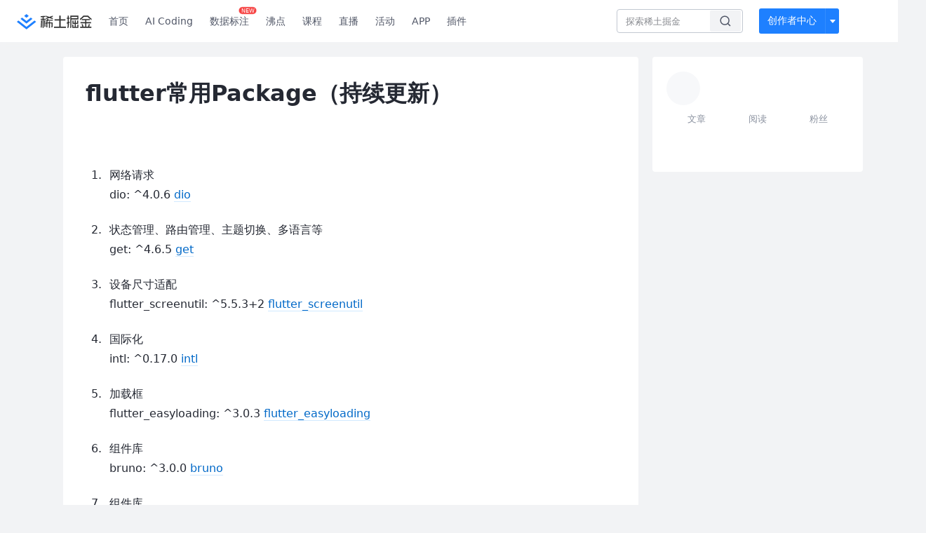

--- FILE ---
content_type: text/html; charset=utf-8
request_url: https://juejin.cn/post/7159026021302435871
body_size: 22479
content:
<!doctype html>
<html data-n-head-ssr lang="zh" data-n-head="%7B%22lang%22:%7B%22ssr%22:%22zh%22%7D%7D">
  <head >
    <title>flutter常用Package（持续更新）网络请求 dio: ^4.0.6 dio 状态管理、路由管理、主题切换、多语 - 掘金</title><meta data-n-head="ssr" charset="utf-8"><meta data-n-head="ssr" name="viewport" content="width=device-width, initial-scale=1, user-scalable=no, viewport-fit=cover"><meta data-n-head="ssr" name="apple-itunes-app" content="app-id=987739104"><meta data-n-head="ssr" name="theme-color" content="#ffffff"><meta data-n-head="ssr" name="msapplication-TileColor" content="#da532c"><meta data-n-head="ssr" name="msvalidate.01" content="BADCF2429624CB0432BE8924E5343343"><meta data-n-head="ssr" name="google-site-verification" content="m8eimwHTlWoObBcEuX3ot93QtMJFS_zHdMZROWrX7-o"><meta data-n-head="ssr" vmid="description" name="description" content="网络请求 dio: ^4.0.6 dio 状态管理、路由管理、主题切换、多语言等 get: ^4.6.5 get 设备尺寸适配 flutter_screenutil: ^5.5.3+2 flutter"><meta data-n-head="ssr" vmid="keywords" name="keywords" content="Flutter中文技术社区,前端开发社区,前端技术交流,前端框架教程,JavaScript 学习资源,CSS 技巧与最佳实践,HTML5 最新动态,前端工程师职业发展,开源前端项目,前端技术趋势"><link data-n-head="ssr" rel="preconnect" href="//unpkg.byted-static.com/" crossorigin="anonymous"><link data-n-head="ssr" rel="preconnect" href="//lf3-cdn-tos.bytescm.com" crossorigin="anonymous"><link data-n-head="ssr" rel="preconnect" href="//mcs.snssdk.com" crossorigin="anonymous"><link data-n-head="ssr" rel="preconnect" href="//i.snssdk.com" crossorigin="anonymous"><link data-n-head="ssr" rel="dns-prefetch" href="//lf3-short.ibytedapm.com"><link data-n-head="ssr" rel="dns-prefetch" href="//lf3-cdn-tos.bytescm.com"><link data-n-head="ssr" rel="dns-prefetch" href="//api.juejin.cn"><link data-n-head="ssr" rel="dns-prefetch" href="//lf-cdn-tos.bytescm.com"><link data-n-head="ssr" rel="dns-prefetch" href="//unpkg.byted-static.com"><link data-n-head="ssr" rel="dns-prefetch" href="//p1-juejin.byteimg.com"><link data-n-head="ssr" rel="dns-prefetch" href="//p3-juejin.byteimg.com"><link data-n-head="ssr" rel="dns-prefetch" href="//p6-juejin.byteimg.com"><link data-n-head="ssr" rel="dns-prefetch" href="//p9-juejin.byteimg.com"><link data-n-head="ssr" rel="dns-prefetch" href="//p1-jj.byteimg.com"><link data-n-head="ssr" rel="dns-prefetch" href="//p2-jj.byteimg.com"><link data-n-head="ssr" rel="dns-prefetch" href="//p6-jj.byteimg.com"><link data-n-head="ssr" rel="dns-prefetch" href="//p9-jj.byteimg.com"><link data-n-head="ssr" rel="dns-prefetch" href="//mcs.snssdk.com"><link data-n-head="ssr" rel="dns-prefetch" href="//i.snssdk.com"><link data-n-head="ssr" rel="apple-touch-icon" sizes="180x180" href="https://lf-web-assets.juejin.cn/obj/juejin-web/xitu_juejin_web/static/favicons/apple-touch-icon.png"><link data-n-head="ssr" rel="icon" type="image/png" sizes="32x32" href="https://lf-web-assets.juejin.cn/obj/juejin-web/xitu_juejin_web/static/favicons/favicon-32x32.png"><link data-n-head="ssr" rel="icon" type="image/png" sizes="16x16" href="https://lf-web-assets.juejin.cn/obj/juejin-web/xitu_juejin_web/static/favicons/favicon-16x16.png"><link data-n-head="ssr" rel="mask-icon" href="https://lf-web-assets.juejin.cn/obj/juejin-web/xitu_juejin_web/static/favicons/safari-pinned-tab.svg" color="#1E80FF"><link data-n-head="ssr" rel="manifest" href="https://lf-web-assets.juejin.cn/obj/juejin-web/xitu_juejin_web/static/favicons/site.webmanifest"><link data-n-head="ssr" rel="search" title="掘金" href="https://lf-web-assets.juejin.cn/obj/juejin-web/xitu_juejin_web/static/search.xml" type="application/opensearchdescription+xml"><link data-n-head="ssr" rel="stylesheet" href="https://lf-web-assets.juejin.cn/obj/juejin-web/xitu_juejin_web/static/bytedesign.min.css"><link data-n-head="ssr" rel="canonical" href="https://juejin.cn/post/7159026021302435871"><script data-n-head="ssr" type="text/javascript" data-sdk-glue-default="load" src="https://lf-web-assets.juejin.cn/obj/juejin-web/xitu_juejin_web/static/rc-client-security-web-glue/1.0.0.19/sdk-glue.js"></script><script data-n-head="ssr" type="text/javascript" data-sdk-glue-default="init">
        (function (){
          var options = {
            bdms: {
              aid: 2608,
              paths: [
                '/growth_api/v1/publish_benefit_history',
                '/growth_api/v1/check_in',
                '/growth_api/v1/lottery/draw',
                '/growth_api/v1/lottery/ten_draw',
                '/web_shorten',
                '/user_api/v1/user/get',
                '/interact_api/v1/digg/save',
                '/interact_api/v1/digg/query_page',
                '/interact_api/v1/comment/list',
                '/interact_api/v1/comment/hots',
                '/content_api/v1/article/detail',
                '/user_api/v1/follow/followees',
                '/user_api/v1/follow/followers',
                '/interact_api/v1/follow/tag_list',
                '/recommend_api/v1/article/recommend_cate_feed',
                '/interact_api/v1/comment/publish',
                '/interact_api/v1/reply/publish',
                '/growth_api/v1/get_benefit_page',
                '/growth_api/v1/get_cur_point',
                '/growth_api/v1/ten_draw', 
                '/growth_api/v1/draw',
                '/growth_api/v1/lottery_config/get',
                '/user_api/v1/user_referral/bind',
              ]
            },
            verifyCenter: {
              interceptPathList: [
                '/user_api/v1/user/get',
                '/interact_api/v1/digg/save',
                '/interact_api/v1/digg/query_page',
                '/interact_api/v1/comment/list',
                '/interact_api/v1/comment/hots',
                '/content_api/v1/article/detail',
                '/user_api/v1/follow/followees',
                '/user_api/v1/follow/followers',
                '/interact_api/v1/follow/tag_list',
                '/recommend_api/v1/article/recommend_cate_feed',
              ],
              commonOptions: {
                aid: 2608,
                repoId: 56081
              },
              captchaOptions: {
                showMode: 'mask',
              },
            }
          }
        var sdkInfo = {
          bdms: {
            init: function (options) {
              window.bdms.init(options)
            },
            isLoaded: function () {
              return !!window.bdms
            },
            srcList: [
              'https://lf-headquarters-speed.yhgfb-cn-static.com/obj/rc-client-security/web/stable/1.0.0.33/bdms.js',
              'https://lf-c-flwb.bytetos.com/obj/rc-client-security/web/stable/1.0.0.33/bdms.js',
            ],
          },
          verifyCenter: {
            init: function (options) {
              window.TTGCaptcha.init(options);
            },
            isLoaded: function () {
              return !!window.TTGCaptcha;
            },
            srcList: [
              'https://lf-cdn-tos.bytescm.com/obj/rc-verifycenter/sec_sdk_build/4.0.10/captcha/index.js',
              'https://lf-rc1.yhgfb-cn-static.com/obj/rc-verifycenter/sec_sdk_build/4.0.10/captcha/index.js',
            ],
          }
        }
        window._SdkGlueInit(options, sdkInfo)
        })();
        </script><script data-n-head="ssr" vmid="slardar" type="text/javascript" crossorigin="anonymous">;(function (w, d, u, b, n, pc, ga, ae, po, s, p, e, t, pp) {pc = 'precollect';ga = 'getAttribute';ae = 'addEventListener';po = 'PerformanceObserver';s = function (m) {p = [].slice.call(arguments);p.push(Date.now(), location.href);(m == pc ? s.p.a : s.q).push(p)};s.q = [];s.p = { a: [] };w[n] = s;e = document.createElement('script');e.src = u + '?bid=' + b + '&globalName=' + n;e.crossOrigin = u.indexOf('sdk-web') > 0 ? 'anonymous' : 'use-credentials';d.getElementsByTagName('head')[0].appendChild(e);if (ae in w) {s.pcErr = function (e) {e = e || w.event;t = e.target || e.srcElement;if (t instanceof Element || t instanceof HTMLElement) {if (t[ga]('integrity')) {w[n](pc, 'sri', t[ga]('href') || t[ga]('src'))} else {w[n](pc, 'st', { tagName: t.tagName, url: t[ga]('href') || t[ga]('src') })}} else {w[n](pc, 'err', e.error || e.message)}};s.pcRej = function (e) {e = e || w.event;w[n](pc, 'err', e.reason || (e.detail && e.detail.reason))};w[ae]('error', s.pcErr, true);w[ae]('unhandledrejection', s.pcRej, true);};if('PerformanceLongTaskTiming' in w) {pp = s.pp = { entries: [] };pp.observer = new PerformanceObserver(function (l) {pp.entries = pp.entries.concat(l.getEntries())});pp.observer.observe({ entryTypes: ['longtask', 'largest-contentful-paint','layout-shift'] })}})(window,document,'https://lf3-short.ibytedapm.com/slardar/fe/sdk-web/browser.cn.js','2608','SlardarWeb')</script><script data-n-head="ssr" type="text/javascript" src="https://lf-web-assets.juejin.cn/obj/juejin-web/xitu_juejin_web/static/slardar-plugin/imageReport.js"></script><script data-n-head="ssr" type="text/javascript" src="https://lf-web-assets.juejin.cn/obj/juejin-web/xitu_juejin_web/static/cdn-retry/bundle-dcf007.js" id="cdn-retry" defer></script><script data-n-head="ssr" type="application/ld+json">[{"@context":"https://schema.org","@type":"BlogPosting","mainEntityOfPage":{"@type":"WebPage","@id":"https://juejin.cn/post/7159026021302435871"},"headline":"flutter常用Package（持续更新）","description":"网络请求 dio: ^4.0.6 dio 状态管理、路由管理、主题切换、多语言等 get: ^4.6.5 get 设备尺寸适配 flutter_screenutil: ^5.5.3+2 flutter","image":[],"author":{"@type":"Organization","name":"诗酒趁年华啊"},"publisher":{"@type":"Organization","name":"掘金","logo":{"@type":"ImageObject","url":"//lf-web-assets.juejin.cn/obj/juejin-web/xitu_juejin_web/e08da34488b114bd4c665ba2fa520a31.svg"}},"datePublished":"2022-10-27T03:19:02+00:00","dateModified":"2023-03-31T09:43:18+00:00"},{"@context":"https://schema.org","@type":"BreadcrumbList","itemListElement":[{"@type":"ListItem","name":"稀土掘金","position":1,"item":"https://juejin.cn"},{"@type":"ListItem","name":"前端","position":2,"item":"https://juejin.cn/frontend"},{"@type":"ListItem","name":"文章","position":3}]}]</script><link rel="preload" href="//lf-web-assets.juejin.cn/obj/juejin-web/xitu_juejin_web/6584a1f.js" as="script"><link rel="preload" href="//lf-web-assets.juejin.cn/obj/juejin-web/xitu_juejin_web/c5d1419.js" as="script"><link rel="preload" href="//lf-web-assets.juejin.cn/obj/juejin-web/xitu_juejin_web/00c10b8.js" as="script"><link rel="preload" href="//lf-web-assets.juejin.cn/obj/juejin-web/xitu_juejin_web/app.a51996e.css" as="style"><link rel="preload" href="//lf-web-assets.juejin.cn/obj/juejin-web/xitu_juejin_web/bd5bcad.js" as="script"><link rel="preload" href="//lf-web-assets.juejin.cn/obj/juejin-web/xitu_juejin_web/layouts/default.a1d6163.css" as="style"><link rel="preload" href="//lf-web-assets.juejin.cn/obj/juejin-web/xitu_juejin_web/ebb406d.js" as="script"><link rel="preload" href="//lf-web-assets.juejin.cn/obj/juejin-web/xitu_juejin_web/85257f0.js" as="script"><link rel="preload" href="//lf-web-assets.juejin.cn/obj/juejin-web/xitu_juejin_web/12.605d09c.css" as="style"><link rel="preload" href="//lf-web-assets.juejin.cn/obj/juejin-web/xitu_juejin_web/2ea03d7.js" as="script"><link rel="stylesheet" href="//lf-web-assets.juejin.cn/obj/juejin-web/xitu_juejin_web/app.a51996e.css"><link rel="stylesheet" href="//lf-web-assets.juejin.cn/obj/juejin-web/xitu_juejin_web/layouts/default.a1d6163.css"><link rel="stylesheet" href="//lf-web-assets.juejin.cn/obj/juejin-web/xitu_juejin_web/12.605d09c.css">
  </head>
  <body >
    <script data-n-head="ssr" type="text/javascript" data-pbody="true">(function () {
    const pages = [
        /^\/$/,
        /^\/following$/,
        /^\/recommended$/,
        '^/pins.*',
        '^/pin.*',
        /^\/course(?!\/payment\/)/,
        /^\/post\/.*/,
        '^/hot.*',
        /^\/book\/\d+/,
        /^\/video\/\d+/,
        /^\/user\/settings.*/,
        /^\/spost\/\d+/,
        /^\/notification(?!\/im)/,
        '^/backend',
        '^/frontend',
        '^/android',
        '^/ios',
        '^/ai',
        '^/freebie',
        '^/career',
        '^/article',
        '^/player',
    ];
    function isInJuejinApp() {
        const userAgent = typeof navigator !== 'undefined' ? navigator.userAgent : '';
        return /juejin/i.test(userAgent);
    }
    if (typeof window !== 'undefined' && !isInJuejinApp()) {
        try {
            const path = window.location.pathname;
            const isAvailable = pages.some((page) => {
                const reg = new RegExp(page);
                return reg.test(path);
            });
            if (isAvailable) {
                const localValue = localStorage.getItem('juejin_2608_theme') || '{}';
                let { theme = 'light', isFollowSystem = false } = JSON.parse(localValue);
                if (isFollowSystem) {
                    const themeMedia = window.matchMedia('(prefers-color-scheme: light)');
                    theme = themeMedia.matches ? 'light' : 'dark';
                    localStorage.setItem('juejin_2608_theme', JSON.stringify({ theme, isFollowSystem }));
                }
                document.body.setAttribute('data-theme', theme);
            }
            else {
                document.body.setAttribute('data-theme', 'light');
            }
        }
        catch (e) {
            console.error('浏览器不支持localStorage');
        }
    }
})()</script><div data-server-rendered="true" id="__nuxt"><div id="__layout"><div id="juejin"><div data-v-539963b4 data-v-61fb5e44><div class="view-container" data-v-539963b4><!----> <header data-fetch-key="data-v-21a07997:0" class="main-header main-header unauthorized visible" data-v-21a07997 data-v-539963b4><div class="container" data-v-21a07997><a rel="noreferrer" class="logo" data-v-21a07997><img src="//lf-web-assets.juejin.cn/obj/juejin-web/xitu_juejin_web/e08da34488b114bd4c665ba2fa520a31.svg" alt="稀土掘金" class="logo-img" data-v-21a07997> <img src="//lf-web-assets.juejin.cn/obj/juejin-web/xitu_juejin_web/6c61ae65d1c41ae8221a670fa32d05aa.svg" alt="稀土掘金" class="mobile" data-v-21a07997></a> <!----> <nav role="navigation" class="main-nav" data-v-21a07997><ul class="nav-list" data-v-21a07997><!----> <li class="main-nav-list" data-v-21a07997><!----> <ul class="phone-hide" data-v-21a07997><li class="nav-item link-item" data-v-21a07997><a href="/" data-v-21a07997>首页</a></li> <li class="nav-item link-item activities" data-v-21a07997><a href="https://aicoding.juejin.cn" data-v-21a07997>
                AI Coding
              </a></li> <li class="nav-item link-item activities" data-v-21a07997><a href="https://aidp.juejin.cn" data-v-21a07997>
                数据标注
                <span class="new-font" data-v-21a07997>NEW</span></a></li> <li class="nav-item link-item activities" data-v-21a07997><a href="/pins" data-v-21a07997>
                沸点
                <span class="text" data-v-21a07997><!----></span></a></li> <li class="nav-item link-item book" data-v-21a07997><a href="/course" data-v-21a07997>
                课程
                <!----></a></li> <li class="nav-item link-item" data-v-21a07997><a href="/live" data-v-21a07997>
                直播
              </a></li> <li class="nav-item link-item" data-v-21a07997><a href="/events/all" data-v-21a07997>
                活动
              </a></li> <nav class="nav-item link-item download-icon" data-v-21a07997><a href="/app?utm_source=jj_nav" target="_blank" class="download-app no-border" data-v-21a07997>
                APP
              </a></nav> <nav class="nav-item link-item extension-icon" data-v-21a07997><a href="https://juejin.cn/extension?utm_source=jj_nav" target="_blank" rel="nofollow noopener noreferrer" class="jj-link broswer-extension no-border" data-v-65b50b51 data-v-21a07997><span data-v-65b50b51 data-v-21a07997>插件</span></a></nav> <!----></ul></li> <ul class="right-side-nav" data-v-21a07997><li class="search-add" data-v-21a07997><ul class="search-add-ul" data-v-21a07997><li class="nav-item search" data-v-21a07997><form role="search" class="search-form" data-v-21a07997><input type="search" maxlength="64" placeholder="" value="" class="search-input" data-v-21a07997> <div class="seach-icon-container" data-v-21a07997><svg width="18" height="18" viewBox="0 0 18 18" fill="none" xmlns="http://www.w3.org/2000/svg" class="search-icon" data-v-21a07997 data-v-21a07997><path d="M12.4008 12.4008C14.744 10.0577 14.744 6.25871 12.4008 3.91556C10.0577 1.57242 6.25871 1.57242 3.91556 3.91556C1.57242 6.25871 1.57242 10.0577 3.91556 12.4008C6.25871 14.744 10.0577 14.744 12.4008 12.4008ZM12.4008 12.4008L15.5828 15.5828" stroke-width="1.5" stroke-linecap="round" stroke-linejoin="round" data-v-21a07997 data-v-21a07997></path></svg></div> <!----> <div class="typehead" style="display:none;" data-v-21a07997><!----> <div class="title" data-v-21a07997><span data-v-21a07997>搜索历史</span> <span class="clear" data-v-21a07997>
                        清空
                      </span></div> <div class="list" data-v-21a07997></div></div></form></li> <!----> <li class="nav-item add creator-item" data-v-21a07997><div class="add-group" data-v-222d7b0f data-v-21a07997><!----> <button class="add-btn" data-v-222d7b0f>
    创作者中心
  </button> <div class="more" data-v-222d7b0f><svg width="12" height="12" viewBox="0 0 12 12" fill="none" xmlns="http://www.w3.org/2000/svg" class="unfold12-icon" data-v-222d7b0f data-v-222d7b0f><path d="M2.45025 4.82383C2.17422 4.49908 2.40501 4 2.83122 4H9.16878C9.59499 4 9.82578 4.49908 9.54975 4.82382L6.38097 8.5518C6.1813 8.7867 5.8187 8.7867 5.61903 8.5518L2.45025 4.82383Z" fill="white" data-v-222d7b0f data-v-222d7b0f></path></svg> <div class="more-mask" data-v-222d7b0f></div> <div class="more-list" data-v-222d7b0f><ul class="menu" data-v-222d7b0f><li class="item" data-v-222d7b0f><div class="icon write-article" data-v-222d7b0f></div> <div class="title" data-v-222d7b0f>写文章</div></li><li class="item" data-v-222d7b0f><div class="icon issue-points" data-v-222d7b0f></div> <div class="title" data-v-222d7b0f>发沸点</div></li><li class="item" data-v-222d7b0f><div class="icon write-note" data-v-222d7b0f></div> <div class="title" data-v-222d7b0f>写笔记</div></li><li class="item" data-v-222d7b0f><div class="icon create-jcode" data-v-222d7b0f></div> <div class="title" data-v-222d7b0f>写代码</div></li><li class="item" data-v-222d7b0f><div class="icon drafts" data-v-222d7b0f></div> <div class="title" data-v-222d7b0f>草稿箱</div></li></ul> <div class="divider" data-v-222d7b0f></div> <div class="inspiration" data-v-222d7b0f><div class="info" data-v-222d7b0f><span class="title" data-v-222d7b0f>创作灵感</span> <span class="more-info" data-v-222d7b0f>
            查看更多
            <i class="icon byte-icon byte-icon--right" data-v-222d7b0f><svg t="1561636167146" class="icon" viewBox="0 0 1024 1024" version="1.1" xmlns="http://www.w3.org/2000/svg" p-id="404349" xmlns:xlink="http://www.w3.org/1999/xlink"><path d="M630.4 512L283.52 165.12a21.12 21.12 0 0 1 0-30.08l30.08-30.08a21.12 21.12 0 0 1 30.08 0l377.6 376.96a42.24 42.24 0 0 1 0 60.16l-377.6 376.96a21.12 21.12 0 0 1-30.08 0l-30.08-30.08a21.12 21.12 0 0 1 0-30.08z" p-id="404350"></path></svg></i></span></div> <div class="list" data-v-222d7b0f>  <div class="item" data-v-21339fef data-v-222d7b0f><div class="xitu-skeleton xitu-skeleton-animated" data-v-21339fef><div class="xitu-skeleton-item" data-v-21339fef><!----> <div class="xitu-skeleton-content" style="padding:20px;" data-v-21339fef><div class="xitu-skeleton-line" data-v-21339fef></div><div class="xitu-skeleton-line" data-v-21339fef></div><div class="xitu-skeleton-line" data-v-21339fef></div></div></div></div></div></div></div></div></div> <!----></div></li></ul></li> <!----> <!----> <!----> <li class="nav-item auth hidden" data-v-21a07997><div class="login-button-wrap" data-v-21a07997><button class="login-button" data-v-21a07997>
                登录
                <div class="login-button-inner" data-v-21a07997><div class="login-button-line" data-v-21a07997></div>
                  注册
                </div></button> <!----></div></li></ul></ul></nav></div></header>  <main class="container main-container" style="max-width:1140px;" data-v-539963b4><div class="view column-view post-view" data-v-539963b4 data-v-61fb5e44><!----> <div class="main-area article-area" data-v-539963b4 data-v-61fb5e44><article itemscope="itemscope" itemtype="http://schema.org/Article" data-entry-id="7159026021302435871" data-draft-id="7159009143733518366" data-original-type="0" class="article" data-v-61fb5e44><!----> <meta itemprop="headline" content="flutter常用Package（持续更新）"> <meta itemprop="keywords" content="Flutter"> <meta itemprop="datePublished" content="2022-10-27T03:19:02.000Z"> <meta itemprop="image" content="https://p1-jj.byteimg.com/tos-cn-i-t2oaga2asx/gold-assets/icon/icon-128.png~tplv-t2oaga2asx-image.image"> <div itemprop="author" itemscope="itemscope" itemtype="http://schema.org/Person"><meta itemprop="name" content="诗酒趁年华啊"> <meta itemprop="url" content="https://juejin.cn/user/655733834385710"></div> <div itemprop="publisher" itemscope="itemscope" itemtype="http://schema.org/Organization"><meta itemprop="name" content="掘金"> <div itemprop="logo" itemscope="itemscope" itemtype="https://schema.org/ImageObject"><meta itemprop="url" content="https://p1-jj.byteimg.com/tos-cn-i-t2oaga2asx/gold-assets/icon/icon-white-180.png~tplv-t2oaga2asx-image.image"> <meta itemprop="width" content="180"> <meta itemprop="height" content="180"></div></div> <h1 class="article-title" data-v-61fb5e44>
            flutter常用Package（持续更新）
            <!----> <!----></h1> <div class="author-info-block block-hidden" data-v-61fb5e44><div class="author-info-box" data-v-61fb5e44><div class="author-name" data-v-61fb5e44><a href="/user/655733834385710/posts" target="_blank" rel="" class="jj-link username username ellipsis" data-v-65b50b51 data-v-292f6e48 data-v-61fb5e44><span class="name" style="max-width:160px;" data-v-65b50b51 data-v-292f6e48>
    诗酒趁年华啊
  </span> <!----> <!----> <!----> </a></div> <div class="meta-box" data-v-61fb5e44><time datetime="2022-10-27T03:19:02.000Z" title="Thu Oct 27 2022 03:19:02 GMT+0000 (Coordinated Universal Time)" class="time" data-v-61fb5e44>
                    2022-10-27
                  </time> <svg width="16" height="16" viewBox="0 0 16 16" fill="none" xmlns="http://www.w3.org/2000/svg" class="read-icon" data-v-61fb5e44><path d="M7.90078 2.80078C4.49278 2.80078 1.74745 6.11672 0.800781 7.77469C1.74745 9.58339 4.49278 13.2008 7.90078 13.2008C11.3088 13.2008 14.0541 9.58339 15.0008 7.77469C14.0541 6.11672 11.3088 2.80078 7.90078 2.80078Z" stroke="currentColor" data-v-61fb5e44></path><circle cx="7.89922" cy="8.00078" r="2.2" stroke="currentColor" data-v-61fb5e44></circle></svg> <span class="views-count" data-v-61fb5e44>
                    752
                  </span> <span class="read-time" data-v-61fb5e44><svg width="16" height="16" viewBox="0 0 16 16" fill="none" xmlns="http://www.w3.org/2000/svg" data-v-61fb5e44><rect width="16" height="16" fill="none" data-v-61fb5e44></rect><circle cx="8" cy="8" r="5.65625" stroke="#8A919F" data-v-61fb5e44></circle><path d="M7.69141 5.18652V8.30924H10.8141" stroke="#8A919F" stroke-linecap="round" stroke-linejoin="round" data-v-61fb5e44></path></svg>
                    阅读1分钟
                  </span> <!----></div></div> <div style="flex:1;" data-v-61fb5e44></div> <!----> <!----></div> <!----> <!----> <!----> <!----> <div id="article-root" itemprop="articleBody" class="main" data-v-61fb5e44><div class="article-viewer markdown-body result"><style>.markdown-body{word-break:break-word;line-height:1.75;font-weight:400;font-size:16px;overflow-x:hidden;color:#252933}.markdown-body h1,.markdown-body h2,.markdown-body h3,.markdown-body h4,.markdown-body h5,.markdown-body h6{line-height:1.5;margin-top:35px;margin-bottom:10px;padding-bottom:5px}.markdown-body h1{font-size:24px;line-height:38px;margin-bottom:5px}.markdown-body h2{font-size:22px;line-height:34px;padding-bottom:12px;border-bottom:1px solid #ececec}.markdown-body h3{font-size:20px;line-height:28px}.markdown-body h4{font-size:18px;line-height:26px}.markdown-body h5{font-size:17px;line-height:24px}.markdown-body h6{font-size:16px;line-height:24px}.markdown-body p{line-height:inherit;margin-top:22px;margin-bottom:22px}.markdown-body img{max-width:100%}.markdown-body hr{border:none;border-top:1px solid #ddd;margin-top:32px;margin-bottom:32px}.markdown-body code{word-break:break-word;border-radius:2px;overflow-x:auto;background-color:#fff5f5;color:#ff502c;font-size:.87em;padding:.065em .4em}.markdown-body code,.markdown-body pre{font-family:Menlo,Monaco,Consolas,Courier New,monospace}.markdown-body pre{overflow:auto;position:relative;line-height:1.75}.markdown-body pre>code{font-size:12px;padding:15px 12px;margin:0;word-break:normal;display:block;overflow-x:auto;color:#333;background:#f8f8f8}.markdown-body a{text-decoration:none;color:#0269c8;border-bottom:1px solid #d1e9ff}.markdown-body a:active,.markdown-body a:hover{color:#275b8c}.markdown-body table{display:inline-block!important;font-size:12px;width:auto;max-width:100%;overflow:auto;border:1px solid #f6f6f6}.markdown-body thead{background:#f6f6f6;color:#000;text-align:left}.markdown-body tr:nth-child(2n){background-color:#fcfcfc}.markdown-body td,.markdown-body th{padding:12px 7px;line-height:24px}.markdown-body td{min-width:120px}.markdown-body blockquote{color:#666;padding:1px 23px;margin:22px 0;border-left:4px solid #cbcbcb;background-color:#f8f8f8}.markdown-body blockquote:after{display:block;content:""}.markdown-body blockquote>p{margin:10px 0}.markdown-body ol,.markdown-body ul{padding-left:28px}.markdown-body ol li,.markdown-body ul li{margin-bottom:0;list-style:inherit}.markdown-body ol li .task-list-item,.markdown-body ul li .task-list-item{list-style:none}.markdown-body ol li .task-list-item ol,.markdown-body ol li .task-list-item ul,.markdown-body ul li .task-list-item ol,.markdown-body ul li .task-list-item ul{margin-top:0}.markdown-body ol ol,.markdown-body ol ul,.markdown-body ul ol,.markdown-body ul ul{margin-top:3px}.markdown-body ol li{padding-left:6px}.markdown-body .contains-task-list{padding-left:0}.markdown-body .task-list-item{list-style:none}@media (max-width:720px){.markdown-body h1{font-size:24px}.markdown-body h2{font-size:20px}.markdown-body h3{font-size:18px}}</style><style data-highlight data-highlight-key="juejin">.markdown-body pre,.markdown-body pre>code.hljs{color:#333;background:#f8f8f8}.hljs-comment,.hljs-quote{color:#998;font-style:italic}.hljs-keyword,.hljs-selector-tag,.hljs-subst{color:#333;font-weight:700}.hljs-literal,.hljs-number,.hljs-tag .hljs-attr,.hljs-template-variable,.hljs-variable{color:teal}.hljs-doctag,.hljs-string{color:#d14}.hljs-section,.hljs-selector-id,.hljs-title{color:#900;font-weight:700}.hljs-subst{font-weight:400}.hljs-class .hljs-title,.hljs-type{color:#458;font-weight:700}.hljs-attribute,.hljs-name,.hljs-tag{color:navy;font-weight:400}.hljs-link,.hljs-regexp{color:#009926}.hljs-bullet,.hljs-symbol{color:#990073}.hljs-built_in,.hljs-builtin-name{color:#0086b3}.hljs-meta{color:#999;font-weight:700}.hljs-deletion{background:#fdd}.hljs-addition{background:#dfd}.hljs-emphasis{font-style:italic}.hljs-strong{font-weight:700}</style><ol>
<li>
<p>网络请求<br>
dio: ^4.0.6
<a href="https://link.juejin.cn?target=https%3A%2F%2Fpub.flutter-io.cn%2Fpackages%2Fdio" target="_blank" title="https://pub.flutter-io.cn/packages/dio" ref="nofollow noopener noreferrer">dio</a></p>
</li>
<li>
<p>状态管理、路由管理、主题切换、多语言等<br>
get: ^4.6.5
<a href="https://link.juejin.cn?target=https%3A%2F%2Fpub.flutter-io.cn%2Fpackages%2Fget" target="_blank" title="https://pub.flutter-io.cn/packages/get" ref="nofollow noopener noreferrer">get</a></p>
</li>
<li>
<p>设备尺寸适配<br>
flutter_screenutil: ^5.5.3+2
<a href="https://link.juejin.cn?target=https%3A%2F%2Fpub.flutter-io.cn%2Fpackages%2Fflutter_screenutil" target="_blank" title="https://pub.flutter-io.cn/packages/flutter_screenutil" ref="nofollow noopener noreferrer">flutter_screenutil</a></p>
</li>
<li>
<p>国际化<br>
intl: ^0.17.0
<a href="https://link.juejin.cn?target=https%3A%2F%2Fpub.flutter-io.cn%2Fpackages%2Fintl" target="_blank" title="https://pub.flutter-io.cn/packages/intl" ref="nofollow noopener noreferrer">intl</a></p>
</li>
<li>
<p>加载框<br>
flutter_easyloading: ^3.0.3
<a href="https://link.juejin.cn?target=https%3A%2F%2Fpub.flutter-io.cn%2Fpackages%2Fflutter_easyloading" target="_blank" title="https://pub.flutter-io.cn/packages/flutter_easyloading" ref="nofollow noopener noreferrer">flutter_easyloading</a></p>
</li>
<li>
<p>组件库<br>
bruno: ^3.0.0
<a href="https://link.juejin.cn?target=https%3A%2F%2Fpub.flutter-io.cn%2Fpackages%2Fbruno" target="_blank" title="https://pub.flutter-io.cn/packages/bruno" ref="nofollow noopener noreferrer">bruno</a></p>
</li>
<li>
<p>组件库<br>
getwidget: ^3.0.1
<a href="https://link.juejin.cn?target=https%3A%2F%2Fpub.flutter-io.cn%2Fpackages%2Fgetwidget" target="_blank" title="https://pub.flutter-io.cn/packages/getwidget" ref="nofollow noopener noreferrer">getwidget</a></p>
</li>
<li>
<p>组件库<br>
flukit: ^3.0.1
<a href="https://link.juejin.cn?target=https%3A%2F%2Fpub.flutter-io.cn%2Fpackages%2Fflukit" target="_blank" title="https://pub.flutter-io.cn/packages/flukit" ref="nofollow noopener noreferrer">flukit</a></p>
</li>
<li>
<p>存储<br>
get_storage: ^2.0.3
<a href="https://link.juejin.cn?target=https%3A%2F%2Fpub.flutter-io.cn%2Fpackages%2Fget_storage" target="_blank" title="https://pub.flutter-io.cn/packages/get_storage" ref="nofollow noopener noreferrer">get_storage</a></p>
</li>
<li>
<p>存储<br>
flutter_secure_storage: ^5.0.2
<a href="https://link.juejin.cn?target=https%3A%2F%2Fpub.flutter-io.cn%2Fpackages%2Fflutter_secure_storage" target="_blank" title="https://pub.flutter-io.cn/packages/flutter_secure_storage" ref="nofollow noopener noreferrer">flutter_secure_storage</a></p>
</li>
<li>
<p>存储<br>
shared_preferences: ^2.0.7
<a href="https://link.juejin.cn?target=https%3A%2F%2Fpub.flutter-io.cn%2Fpackages%2Fshared_preferences" target="_blank" title="https://pub.flutter-io.cn/packages/shared_preferences" ref="nofollow noopener noreferrer">shared_preferences</a></p>
</li>
<li>
<p>主题色<br>
flex_color_scheme: ^5.0.1
<a href="https://link.juejin.cn?target=https%3A%2F%2Fpub.flutter-io.cn%2Fpackages%2Fflex_color_scheme" target="_blank" title="https://pub.flutter-io.cn/packages/flex_color_scheme" ref="nofollow noopener noreferrer">flex_color_scheme</a></p>
</li>
<li>
<p>图形库<br>
flutter_echarts: ^2.4.0
<a href="https://link.juejin.cn?target=https%3A%2F%2Fpub.flutter-io.cn%2Fpackages%2Fflutter_echarts" target="_blank" title="https://pub.flutter-io.cn/packages/flutter_echarts" ref="nofollow noopener noreferrer">flutter_echarts</a></p>
</li>
<li>
<p>图形库<br>
graphic: ^1.0.1
<a href="https://link.juejin.cn?target=https%3A%2F%2Fpub.flutter-io.cn%2Fpackages%2Fgraphic" target="_blank" title="https://pub.flutter-io.cn/packages/graphic" ref="nofollow noopener noreferrer">graphic</a></p>
</li>
<li>
<p>图形库<br>
fl_chart: ^0.55.2
<a href="https://link.juejin.cn?target=https%3A%2F%2Fpub.flutter-io.cn%2Fpackages%2Ffl_chart" target="_blank" title="https://pub.flutter-io.cn/packages/fl_chart" ref="nofollow noopener noreferrer">fl_chart</a></p>
</li>
<li>
<p>工具类<br>
flustars: ^2.0.1
<a href="https://link.juejin.cn?target=https%3A%2F%2Fpub.flutter-io.cn%2Fpackages%2Fflustars" target="_blank" title="https://pub.flutter-io.cn/packages/flustars" ref="nofollow noopener noreferrer">flustars</a></p>
</li>
<li>
<p>响应式布局<br>
responsive_framework: ^0.2.0
<a href="https://link.juejin.cn?target=https%3A%2F%2Fpub.flutter-io.cn%2Fpackages%2Fresponsive_framework" target="_blank" title="https://pub.flutter-io.cn/packages/responsive_framework" ref="nofollow noopener noreferrer">responsive_framework</a></p>
</li>
<li>
<p>响应式布局<br>
responsive_builder: ^0.4.3
<a href="https://link.juejin.cn?target=https%3A%2F%2Fpub.flutter-io.cn%2Fpackages%2Fresponsive_builder" target="_blank" title="https://pub.flutter-io.cn/packages/responsive_builder" ref="nofollow noopener noreferrer">responsive_builder</a></p>
</li>
<li>
<p>加载网页<br>
webview_flutter: ^2.0.13
<a href="https://link.juejin.cn?target=https%3A%2F%2Fpub.flutter-io.cn%2Fpackages%2Fwebview_flutter" target="_blank" title="https://pub.flutter-io.cn/packages/webview_flutter" ref="nofollow noopener noreferrer">webview_flutter</a></p>
</li>
<li>
<p>加载网页<br>
flutter_inappwebview: ^5.7.1
<a href="https://link.juejin.cn?target=https%3A%2F%2Fpub.flutter-io.cn%2Fpackages%2Fflutter_inappwebview" target="_blank" title="https://pub.flutter-io.cn/packages/flutter_inappwebview" ref="nofollow noopener noreferrer">flutter_inappwebview</a></p>
</li>
<li>
<p>打开网页<br>
url_launcher: ^6.0.10
<a href="https://link.juejin.cn?target=https%3A%2F%2Fpub.flutter-io.cn%2Fpackages%2Furl_launcher" target="_blank" title="https://pub.flutter-io.cn/packages/url_launcher" ref="nofollow noopener noreferrer">url_launcher</a></p>
</li>
<li>
<p>桌面端管理<br>
window_manager: ^0.2.7
<a href="https://link.juejin.cn?target=https%3A%2F%2Fpub.flutter-io.cn%2Fpackages%2Fwindow_manager" target="_blank" title="https://pub.flutter-io.cn/packages/window_manager" ref="nofollow noopener noreferrer">window_manager</a></p>
</li>
<li>
<p>下拉刷新上拉加载组件<br>
pull_to_refresh: ^2.0.0
<a href="https://link.juejin.cn?target=https%3A%2F%2Fpub.flutter-io.cn%2Fpackages%2Fpull_to_refresh" target="_blank" title="https://pub.flutter-io.cn/packages/pull_to_refresh" ref="nofollow noopener noreferrer">pull_to_refresh</a></p>
</li>
<li>
<p>设备目录<br>
path_provider: ^2.0.9
<a href="https://link.juejin.cn?target=https%3A%2F%2Fpub.flutter-io.cn%2Fpackages%2Fpath_provider" target="_blank" title="https://pub.flutter-io.cn/packages/path_provider" ref="nofollow noopener noreferrer">path_provider</a></p>
</li>
<li>
<p>加载网络图片<br>
cached_network_image: ^3.0.0
<a href="https://link.juejin.cn?target=https%3A%2F%2Fpub.flutter-io.cn%2Fpackages%2Fcached_network_image" target="_blank" title="https://pub.flutter-io.cn/packages/cached_network_image" ref="nofollow noopener noreferrer">cached_network_image</a></p>
</li>
<li>
<p>打开相册<br>
image_picker: ^0.8.1+1
<a href="https://link.juejin.cn?target=https%3A%2F%2Fpub.flutter-io.cn%2Fpackages%2Fimage_picker" target="_blank" title="https://pub.flutter-io.cn/packages/image_picker" ref="nofollow noopener noreferrer">image_picker</a></p>
</li>
<li>
<p>设备信息<br>
device_info_plus: ^8.1.0
<a href="https://link.juejin.cn?target=https%3A%2F%2Fpub.flutter-io.cn%2Fpackages%2Fdevice_info_plus" target="_blank" title="https://pub.flutter-io.cn/packages/device_info_plus" ref="nofollow noopener noreferrer">device_info_plus</a></p>
</li>
<li>
<p>国家地区选择器<br>
country_code_picker: ^2.0.2
<a href="https://link.juejin.cn?target=https%3A%2F%2Fpub.flutter-io.cn%2Fpackages%2Fcountry_code_picker" target="_blank" title="https://pub.flutter-io.cn/packages/country_code_picker" ref="nofollow noopener noreferrer">country_code_picker</a></p>
</li>
<li>
<p>加载PDF<br>
syncfusion_flutter_pdfviewer: ^19.3.53-beta
<a href="https://link.juejin.cn?target=https%3A%2F%2Fpub.flutter-io.cn%2Fpackages%2Fsyncfusion_flutter_pdfviewer" target="_blank" title="https://pub.flutter-io.cn/packages/syncfusion_flutter_pdfviewer" ref="nofollow noopener noreferrer">syncfusion_flutter_pdfviewer</a></p>
</li>
<li>
<p>分享功能<br>
share_plus: ^3.0.1
<a href="https://link.juejin.cn?target=https%3A%2F%2Fpub.flutter-io.cn%2Fpackages%2Fshare_plus" target="_blank" title="https://pub.flutter-io.cn/packages/share_plus" ref="nofollow noopener noreferrer">share_plus</a></p>
</li>
<li>
<p>联系人<br>
flutter_contact: ^0.9.1+8
<a href="https://link.juejin.cn?target=https%3A%2F%2Fpub.flutter-io.cn%2Fpackages%2Fflutter_contact" target="_blank" title="https://pub.flutter-io.cn/packages/flutter_contact" ref="nofollow noopener noreferrer">flutter_contact</a></p>
</li>
<li>
<p>获取权限<br>
permission_handler: ^8.1.6
<a href="https://link.juejin.cn?target=https%3A%2F%2Fpub.flutter-io.cn%2Fpackages%2Fpermission_handler" target="_blank" title="https://pub.flutter-io.cn/packages/permission_handler" ref="nofollow noopener noreferrer">permission_handler</a></p>
</li>
<li>
<p>项目信息<br>
package_info_plus: ^1.3.0
<a href="https://link.juejin.cn?target=https%3A%2F%2Fpub.flutter-io.cn%2Fpackages%2Fpackage_info_plus" target="_blank" title="https://pub.flutter-io.cn/packages/package_info_plus" ref="nofollow noopener noreferrer">package_info_plus</a></p>
</li>
<li>
<p>二维码<br>
qr_flutter: ^4.0.0
<a href="https://link.juejin.cn?target=https%3A%2F%2Fpub.flutter-io.cn%2Fpackages%2Fqr_flutter" target="_blank" title="https://pub.flutter-io.cn/packages/qr_flutter" ref="nofollow noopener noreferrer">qr_flutter</a></p>
</li>
<li>
<p>保存图片到相册<br>
image_gallery_saver: ^1.7.1
<a href="https://link.juejin.cn?target=https%3A%2F%2Fpub.flutter-io.cn%2Fpackages%2Fimage_gallery_saver" target="_blank" title="https://pub.flutter-io.cn/packages/image_gallery_saver" ref="nofollow noopener noreferrer">image_gallery_saver</a></p>
</li>
<li>
<p>进度条<br>
percent_indicator: ^3.4.0
<a href="https://link.juejin.cn?target=https%3A%2F%2Fpub.flutter-io.cn%2Fpackages%2Fpercent_indicator" target="_blank" title="https://pub.flutter-io.cn/packages/percent_indicator" ref="nofollow noopener noreferrer">percent_indicator</a></p>
</li>
<li>
<p>加载html字符串<br>
flutter_html: ^2.2.1
<a href="https://link.juejin.cn?target=https%3A%2F%2Fpub.flutter-io.cn%2Fpackages%2Fflutter_html" target="_blank" title="https://pub.flutter-io.cn/packages/flutter_html" ref="nofollow noopener noreferrer">flutter_html</a></p>
</li>
<li>
<p>嵌入unity游戏<br>
flutter_unity_widget: ^2022.2.0
<a href="https://link.juejin.cn?target=https%3A%2F%2Fpub.flutter-io.cn%2Fpackages%2Fflutter_unity_widget" target="_blank" title="https://pub.flutter-io.cn/packages/flutter_unity_widget" ref="nofollow noopener noreferrer">flutter_unity_widget</a></p>
</li>
<li>
<p>时间选择器<br>
month_picker_dialog: ^0.4.0
<a href="https://link.juejin.cn?target=https%3A%2F%2Fpub.flutter-io.cn%2Fpackages%2Fmonth_picker_dialog" target="_blank" title="https://pub.flutter-io.cn/packages/month_picker_dialog" ref="nofollow noopener noreferrer">month_picker_dialog</a></p>
</li>
<li>
<p>启动页<br>
flutter_native_splash: ^1.2.0
<a href="https://link.juejin.cn?target=https%3A%2F%2Fpub.flutter-io.cn%2Fpackages%2Fflutter_native_splash" target="_blank" title="https://pub.flutter-io.cn/packages/flutter_native_splash" ref="nofollow noopener noreferrer">flutter_native_splash</a></p>
</li>
<li>
<p>视频播放器<br>
chewie: ^1.3.3
<a href="https://link.juejin.cn?target=https%3A%2F%2Fpub.flutter-io.cn%2Fpackages%2Fchewie" target="_blank" title="https://pub.flutter-io.cn/packages/chewie" ref="nofollow noopener noreferrer">chewie</a></p>
</li>
<li>
<p>视频播放器<br>
video_player: ^2.4.2
<a href="https://link.juejin.cn?target=https%3A%2F%2Fpub.flutter-io.cn%2Fpackages%2Fvideo_player" target="_blank" title="https://pub.flutter-io.cn/packages/video_player" ref="nofollow noopener noreferrer">video_player</a></p>
</li>
<li>
<p>音频播放<br>
just_audio: ^0.9.32
<a href="https://link.juejin.cn?target=https%3A%2F%2Fpub.flutter-io.cn%2Fpackages%2Fjust_audio" target="_blank" title="https://pub.flutter-io.cn/packages/just_audio" ref="nofollow noopener noreferrer">just_audio</a></p>
</li>
<li>
<p>文字特效<br>
animated_text_kit: ^4.2.2
<a href="https://link.juejin.cn?target=https%3A%2F%2Fpub.flutter-io.cn%2Fpackages%2Fanimated_text_kit" target="_blank" title="https://pub.flutter-io.cn/packages/animated_text_kit" ref="nofollow noopener noreferrer">animated_text_kit</a></p>
</li>
<li>
<p>app全平台图标<br>
icons_launcher: ^2.1.0
<a href="https://link.juejin.cn?target=https%3A%2F%2Fpub.flutter-io.cn%2Fpackages%2Ficons_launcher" target="_blank" title="https://pub.flutter-io.cn/packages/icons_launcher" ref="nofollow noopener noreferrer">icons_launcher</a></p>
</li>
<li>
<p>本地通知<br>
flutter_local_notifications: ^13.0.0
<a href="https://link.juejin.cn?target=https%3A%2F%2Fpub.flutter-io.cn%2Fpackages%2Fflutter_local_notifications" target="_blank" title="https://pub.flutter-io.cn/packages/flutter_local_notifications" ref="nofollow noopener noreferrer">flutter_local_notifications</a></p>
</li>
</ol></div></div></article> <div class="article-end" data-v-539963b4 data-v-61fb5e44><div class="rank-entry-bottom" data-v-539963b4 data-v-61fb5e44><!----></div> <div class="tag-list-box" data-v-539963b4 data-v-61fb5e44><!----><!----><!----></div></div> <!----><!----><!----><!----><!----></div> <div id="sidebar-container" class="sidebar article-sidebar" data-v-01fd4ebd data-v-61fb5e44><div class="sidebar-block author-block author-block-container pure" data-v-7e7e812a data-v-1902877e data-v-01fd4ebd><a href="/user/655733834385710/posts" target="_blank" rel="" class="jj-link user-item item" data-v-65b50b51 data-v-1902877e><div class="avatar jj-avatar avatar" data-v-03256cc6 data-v-1902877e><img loading="eager" src="https://p9-passport.byteacctimg.com/img/user-avatar/a1ba64b1cfe869966d607621077a657f~200x200.image" alt="avatar" class="lazy avatar-img immediate" data-v-5244ef91 data-v-03256cc6> </div> <div class="info-box" style="visibility:hidden;" data-v-65b50b51 data-v-1902877e><span to="[object Object]" blank="true" class="username" data-v-292f6e48 data-v-1902877e><span class="name" style="max-width:128px;" data-v-292f6e48>
    诗酒趁年华啊
  </span> <span to="" blank="true" class="rank" data-v-23743940 data-v-292f6e48><img src="[data-uri]" alt="创作等级LV.2" title="创作等级LV.2" class="lazy" style="aspect-ratio:NaN;" data-v-5244ef91 data-v-23743940></span> <!----> <!----> </span> <div title="Flutter开发" class="position" data-v-65b50b51 data-v-1902877e>
        Flutter开发
      </div> <div class="extra-container" data-v-65b50b51 data-v-1902877e><!----> </div></div></a> <div class="count-container" data-v-7e7e812a data-v-1902877e><a href="/user/655733834385710/posts" target="_blank" rel="" class="jj-link stat-item item" data-v-65b50b51 data-v-1902877e><div class="count" style="display:none;" data-v-65b50b51 data-v-1902877e>
        11
      </div> <div data-v-65b50b51 data-v-1902877e>文章</div></a> <a href="/user/655733834385710/posts" target="_blank" rel="" class="jj-link stat-item item" data-v-65b50b51 data-v-1902877e><div class="count" style="display:none;" data-v-65b50b51 data-v-1902877e>
        3.5k
      </div> <div data-v-65b50b51 data-v-1902877e>阅读</div></a> <a href="/user/655733834385710/followers" target="_blank" rel="" class="jj-link stat-item item" data-v-65b50b51 data-v-1902877e><div class="count" style="display:none;" data-v-65b50b51 data-v-1902877e>
        3
      </div> <div data-v-65b50b51 data-v-1902877e>粉丝</div></a></div> <div class="operate-btn hidden" style="position:relative;z-index:2;min-height:36px;" data-v-7e7e812a data-v-1902877e><!----><!----><!----></div> <!----></div> <div class="sticky-block-box" data-v-01fd4ebd><nav class="article-catalog catalog-block none" style="display:none;" data-v-6239701c data-v-16ed86c3 data-v-01fd4ebd><div class="catalog-title" data-v-6239701c><div data-v-6239701c>目录</div> <div class="direction" data-v-6239701c><div class="word" data-v-6239701c>收起</div> <svg width="12" height="12" viewBox="0 0 12 12" fill="none" xmlns="http://www.w3.org/2000/svg" class="icon-rotate" data-v-6239701c data-v-6239701c><g id="&amp;#229;&amp;#177;&amp;#149;&amp;#229;&amp;#188;&amp;#128;" data-v-6239701c data-v-6239701c><path id="&amp;#232;&amp;#183;&amp;#175;&amp;#229;&amp;#190;&amp;#132;" fill-rule="evenodd" clip-rule="evenodd" d="M5.99854 7.93206L10.0644 3.86619C10.162 3.76856 10.3203 3.76856 10.418 3.86619L10.7715 4.21975C10.8691 4.31738 10.8691 4.47567 10.7715 4.5733L6.35209 8.99272C6.15683 9.18798 5.84025 9.18798 5.64498 8.99272L1.22557 4.5733C1.12794 4.47567 1.12794 4.31738 1.22557 4.21975L1.57912 3.86619C1.67675 3.76856 1.83504 3.76856 1.93267 3.86619L5.99854 7.93206Z" fill="#8A919F" data-v-6239701c data-v-6239701c></path></g></svg></div></div> <div class="catalog-body unfold" data-v-6239701c><ul class="catalog-list" style="margin-top:0px;" data-v-6239701c></ul></div></nav> <!----> <div class="adverts-list" data-v-0eca8145 data-v-01fd4ebd></div> <!----> <!----></div> <!----></div> <!----> <!----> <div id="article-suspended-panel" data-v-539963b4 data-v-61fb5e44></div> <!----></div> <!----><!----><!----><!----><!----><!----><!----></main> <!----></div> <!----></div> <!----> <div class="global-component-box"><!----></div> <!----><!----><!----><!----><!----><!----><!----><!----><!----><!----><!----> <!----><!----><!----><!----><!----><!----><!----><!----><!----><!----><!----></div></div></div><script>window.__NUXT__=(function(a,b,c,d,e,f,g,h,i,j,k,l,m,n,o,p,q,r,s,t,u,v,w,x,y,z,A,B,C,D,E,F,G,H,I,J,K,L,M,N,O,P,Q,R,S,T,U,V,W,X,Y,Z,_,$){v.loading=a;v.skeleton=d;v.cursor=f;v.data=[];v.total=b;v.hasMore=d;I.id=y;I.self_description=n;I.followed=a;I.viewerIsFollowing=n;I.community=n;I.subscribedTagCount=b;I.wroteBookCount=b;I.boughtBookCount=b;I.isBindedPhone=a;I.level=h;I.user_id=y;I.user_name=E;I.company=e;I.job_title="Flutter开发";I.avatar_large="https:\u002F\u002Fp9-passport.byteacctimg.com\u002Fimg\u002Fuser-avatar\u002Fa1ba64b1cfe869966d607621077a657f~300x300.image";I.description="明天会更好";I.followee_count=t;I.follower_count=s;I.post_article_count=11;I.digg_article_count=b;I.got_digg_count=6;I.got_view_count=3508;I.post_shortmsg_count=b;I.digg_shortmsg_count=b;I.isfollowed=a;I.favorable_author=b;I.power=F;I.study_point=b;I.university={university_id:f,name:e,logo:e};I.major={major_id:f,parent_id:f,name:e};I.student_status=b;I.select_event_count=b;I.select_online_course_count=b;I.identity=b;I.is_select_annual=a;I.select_annual_rank=b;I.annual_list_type=b;I.extraMap={};I.is_logout=b;I.annual_info=[];I.account_amount=b;I.user_growth_info={user_id:655733834385710,jpower:F,jscore:147.9,jpower_level:h,jscore_level:s,jscore_title:"新星掘友",author_achievement_list:[],vip_level:b,vip_title:e,jscore_next_level_score:150,jscore_this_level_mini_score:30,vip_score:b};I.is_vip=a;I.become_author_days=b;I.collection_set_article_count=b;I.recommend_article_count_daily=b;I.article_collect_count_daily=b;I.user_priv_info={administrator:b,builder:b,favorable_author:b,book_author:b,forbidden_words:b,can_tag_cnt:b,auto_recommend:b,signed_author:b,popular_author:b,can_add_video:b};I.juejinPower=F;I.jobTitle="Flutter开发";I.roles={isBookAuthor:a,isFavorableAuthor:a,isCobuilder:a,isAdmin:a};I.username=E;I.blogAddress=n;I.selfDescription="明天会更好";I.beLikedCount=6;I.beReadCount=3508;I.followerCount=s;I.followingCount=t;I.collectionCount=b;I.createdCollectionCount=b;I.followingCollectionCount=b;I.postedPostsCount=11;I.pinCount=b;I.likedArticleCount=b;I.likedPinCount=b;I.avatar="https:\u002F\u002Fp9-passport.byteacctimg.com\u002Fimg\u002Fuser-avatar\u002Fa1ba64b1cfe869966d607621077a657f~300x300.image";I.latestLoginedInAt=c;I.createdAt=c;I.updatedAt=c;I.phoneNumber=e;I.titleDescription=e;I.followeesCount=t;I.applyEventCount=b;I.need_lead=b;I.followTopicCnt=b;return {layout:"default",data:[{renderPost:d}],fetch:{"data-v-21a07997:0":{queryString:e,isShowUserDropdownList:a,isShowAddMoreList:a,isFocus:a,isPhoneMenuShow:a,visibleBadge:a,placeholder:e,hiddenProperty:"hidden",searchHistoryVisible:a,searchHistoryItems:[],tabBadge:c,isChangePlaceholder:d,showMallBridge:a,showAIProblemBridge:a,removeSearchInputKeyupListener:c,logoImg:"\u002F\u002Flf-web-assets.juejin.cn\u002Fobj\u002Fjuejin-web\u002Fxitu_juejin_web\u002Fe08da34488b114bd4c665ba2fa520a31.svg",rightHomeLogo:"\u002F\u002Flf-web-assets.juejin.cn\u002Fobj\u002Fjuejin-web\u002Fxitu_juejin_web\u002Fb48a296975c1bcd5efbbfe47c3141ca0.svg"}},error:c,state:{view:{activityIndex:{activityList:[],pageInfo:{hasNextPage:a,endCursor:e},afterPosition:e,activityListIsLoading:d,activityListIsError:a,userActivityList:[],placeholder:e,actionType:{FETCH:"@\u002Fview\u002Factivity-index\u002FFETCH",FETCH_RECOMMEND_LIST:"@\u002Fview\u002Factivity-index\u002FFETCH_RECOMMEND_LIST",RESET_ACTIVITY_LIST:"@\u002Fview\u002Factivity-index\u002FRESET_ACTIVITY_LIST",FETCH_USER_ACTIVITY_LIST:"@\u002Fview\u002Factivity-index\u002FFETCH_USER_ACTIVITY_LIST",FETCH_NEW_COUNT:"@\u002Fview\u002Factivity-index\u002FFETCH_NEW_COUNT",DELETE_ACTIVITY:"@\u002Fview\u002Factivity-index\u002FDELETE_ACTIVITY",TOGGLE_FOLLOW_USER:"@\u002Fview\u002Factivity-index\u002FTOGGLE_FOLLOW_USER",FETCH_ENTRY_COMMENT_LIST:"@\u002Fview\u002Factivity-index\u002FFETCH_ENTRY_COMMENT_LIST",UPDATE_LIST_LOADING:"@\u002Fview\u002Factivity-index\u002FUPDATE_LIST_LOADING",RESET:"@\u002Fview\u002Factivity-index\u002FRESET"},hotList:{list:[],after:e,loading:a,hasNextPage:a,actionType:{UPDATE_STATE:"@\u002Fview\u002Factivity-index\u002Fhot-list\u002FUPDATE_STATE",FETCH_MORE:"@\u002Fview\u002Factivity-index\u002Fhot-list\u002FFETCH_MORE",FETCH:"@\u002Fview\u002Factivity-index\u002Fhot-list\u002FFETCH",RESET:"@\u002Fview\u002Factivity-index\u002Fhot-list\u002FRESET"}},sidebar:{bannerList:[],actionType:{RESET:"@\u002Fview\u002Factivity-index\u002Fsidebar\u002FRESET",UPDATE_STATE:"@\u002Fview\u002Factivity-index\u002Fsidebar\u002FUPDATE_STATE",FETCH_BANNER:"@\u002Fview\u002Factivity-index\u002Fsidebar\u002FFETCH_BANNER"},recommend:{pageSize:i,page:b,total:b,pointer:c,lastPointer:c,list:[],loading:a,error:c,canPrev:d,canNext:d,linkList:[],lastFetchOnServer:a,actionType:{UPDATE:"@\u002Fview\u002Factivity-index\u002Fsidebar\u002Frecommend-topic-list\u002FUPDATE",FETCH:"@\u002Fview\u002Factivity-index\u002Fsidebar\u002Frecommend-topic-list\u002FFETCH",FORCE_FETCH:"@\u002Fview\u002Factivity-index\u002Fsidebar\u002Frecommend-topic-list\u002FFORCE_FETCH",FETCH_MORE:"@\u002Fview\u002Factivity-index\u002Fsidebar\u002Frecommend-topic-list\u002FFETCH_MORE",RESET:"@\u002Fview\u002Factivity-index\u002Fsidebar\u002Frecommend-topic-list\u002FRESET"},after:b},followed:{pageSize:i,page:b,total:b,pointer:c,lastPointer:c,list:[],loading:a,error:c,canPrev:d,canNext:d,linkList:[],lastFetchOnServer:a,actionType:{UPDATE:"@\u002Fview\u002Factivity-index\u002Fsidebar\u002Ffollowed-topic-list\u002FUPDATE",FETCH:"@\u002Fview\u002Factivity-index\u002Fsidebar\u002Ffollowed-topic-list\u002FFETCH",FORCE_FETCH:"@\u002Fview\u002Factivity-index\u002Fsidebar\u002Ffollowed-topic-list\u002FFORCE_FETCH",FETCH_MORE:"@\u002Fview\u002Factivity-index\u002Fsidebar\u002Ffollowed-topic-list\u002FFETCH_MORE",RESET:"@\u002Fview\u002Factivity-index\u002Fsidebar\u002Ffollowed-topic-list\u002FRESET"},after:b},recommendPin:{list:[],after:e,loading:a,hasNextPage:d,actionType:{UPDATE_STATE:"@\u002Fview\u002Factivity-index\u002Fsidebar\u002Frecommend-pin-list\u002FUPDATE_STATE",FETCH_MORE:"@\u002Fview\u002Factivity-index\u002Fsidebar\u002Frecommend-pin-list\u002FFETCH_MORE",FETCH:"@\u002Fview\u002Factivity-index\u002Fsidebar\u002Frecommend-pin-list\u002FFETCH",RESET:"@\u002Fview\u002Factivity-index\u002Fsidebar\u002Frecommend-pin-list\u002FRESET"}}},topicPinList:{pageSize:i,page:g,total:b,pointer:c,lastPointer:c,list:[],loading:a,error:c,canPrev:d,canNext:d,linkList:[],lastFetchOnServer:a,actionType:{UPDATE:"@\u002Fview\u002Factivity-index\u002Ftopic-pin-list\u002FUPDATE",FETCH:"@\u002Fview\u002Factivity-index\u002Ftopic-pin-list\u002FFETCH",FORCE_FETCH:"@\u002Fview\u002Factivity-index\u002Ftopic-pin-list\u002FFORCE_FETCH",FETCH_MORE:"@\u002Fview\u002Factivity-index\u002Ftopic-pin-list\u002FFETCH_MORE",RESET:"@\u002Fview\u002Factivity-index\u002Ftopic-pin-list\u002FRESET"},topicId:e,navList:[{type:l,name:l,title:"推荐 ",id:l},{type:o,name:o,title:"热门 ",id:o},{type:q,name:q,title:"关注 ",id:q},{type:j,name:"opensource",title:"开源推荐 ",id:"5c09ea2b092dcb42c740fe73"},{type:j,name:"recruitment",title:"内推招聘",id:"5abb61e1092dcb4620ca3322"},{type:j,name:"dating",title:"掘金相亲",id:"5abcaa67092dcb4620ca335c"},{type:j,name:"slacking",title:"上班摸鱼",id:"5c106be9092dcb2cc5de7257"},{type:j,name:"app",title:"应用安利",id:"5b514af1092dcb61bd72800d"},{type:j,name:"tool",title:"开发工具",id:"5abb67d2092dcb4620ca3324"},{type:j,name:"news",title:"New资讯",id:"5c46a17f092dcb4737217152"}],sortType:r}},search:{search_result_from:b,query:e,list:[],linkList:[],loading:a,skeleton:d,actionType:{FETCH:"@\u002Fview\u002Fsearch\u002FFETCH",FETCH_MORE:"@\u002Fview\u002Fsearch\u002FFETCH_MORE",RESET:"@\u002Fview\u002Fsearch\u002FRESET"}},columnIndex:{list:{pageSize:i,page:g,total:b,pointer:c,lastPointer:c,list:[],loading:a,error:c,canPrev:d,canNext:d,linkList:[],lastFetchOnServer:a,actionType:{UPDATE:"@\u002Fview\u002FcolumnIndex\u002Flist\u002FUPDATE",FETCH:"@\u002Fview\u002FcolumnIndex\u002Flist\u002FFETCH",FORCE_FETCH:"@\u002Fview\u002FcolumnIndex\u002Flist\u002FFORCE_FETCH",FETCH_MORE:"@\u002Fview\u002FcolumnIndex\u002Flist\u002FFETCH_MORE",RESET:"@\u002Fview\u002FcolumnIndex\u002Flist\u002FRESET"},sort:p,category:"all"},hotList:{pageSize:i,page:g,total:b,pointer:c,lastPointer:c,list:[],loading:a,error:c,canPrev:d,canNext:d,linkList:[],lastFetchOnServer:a,actionType:{UPDATE:"@\u002Fview\u002FcolumnIndex\u002FhotList\u002FUPDATE",FETCH:"@\u002Fview\u002FcolumnIndex\u002FhotList\u002FFETCH",FORCE_FETCH:"@\u002Fview\u002FcolumnIndex\u002FhotList\u002FFORCE_FETCH",FETCH_MORE:"@\u002Fview\u002FcolumnIndex\u002FhotList\u002FFETCH_MORE",RESET:"@\u002Fview\u002FcolumnIndex\u002FhotList\u002FRESET"}}},timelineIndex:{tdkTemplates:[],categoryNavList:[],tagNavList:[],splitTagList:[],timelineAdList:[],list:[],sort:r,category:l,categoryId:e,tagId:e,tag:"全部",actionType:{FETCH_TIMELINE_LIST:"@\u002Fview\u002FtimelineIndex\u002FFETCH_TIMELINE_LIST",FETCH_CATEGORY_LIST:"@\u002Fview\u002FtimelineIndex\u002FFETCH_CATEGORY_LIST",FETCH_TAG_LIST:"@\u002Fview\u002FtimelineIndex\u002FFETCH_TAG_LIST",DELETE_ENTRY:"@\u002Fview\u002FtimelineIndex\u002FDELETE_ENTRY",DELETE_USER_ENTRIES:"@\u002Fview\u002FtimelineIndex\u002FDELETE_USER_ENTRIES",DELETE_TAG_ENTRIES:"@\u002Fview\u002FtimelineIndex\u002FDELETE_TAG_ENTRIES",FETCH_MORE:"@\u002Fview\u002FtimelineIndex\u002FFETCH_MORE",FETCH:"@\u002Fview\u002FtimelineIndex\u002FFETCH",RESET:"@\u002Fview\u002FtimelineIndex\u002FRESET"},serverRenderTimelineList:a,timelineList:{list:[],cursor:f,skeleton:d,loading:a,hasMore:d,categoryId:e,tagId:e,sort:e,actionType:{UPDATE_STATE:"timeline-list\u002FUPDATE_STATE",FETCH_MORE:"timeline-list\u002FFETCH_MORE",FETCH:"timeline-list\u002FFETCH",RESET:"timeline-list\u002FRESET"}},recommendList:{list:[],cursor:f,sort:e,loading:a,skeleton:d,hasMore:d,actionType:{UPDATE_STATE:"recommend-list\u002FUPDATE_STATE",FETCH_MORE:"recommend-list\u002FFETCH_MORE",FETCH:"recommend-list\u002FFETCH",RESET:"recommend-list\u002FRESET"}},followingList:{list:[],cursor:f,skeleton:d,loading:a,hasMore:d,actionType:{UPDATE_STATE:"following-list\u002FUPDATE_STATE",FETCH_MORE:"following-list\u002FFETCH_MORE",FETCH:"following-list\u002FFETCH",RESET:"following-list\u002FRESET"}}},subscribe:{subscribed:{list:[],cursor:f,skeleton:d,loading:a,hasMore:a,actionType:{UPDATE_STATE:"view\u002Fsubscribe\u002Fsubscribed\u002Flist\u002FUPDATE_STATE",FETCH_MORE:"view\u002Fsubscribe\u002Fsubscribed\u002Flist\u002FFETCH_MORE",FETCH:"view\u002Fsubscribe\u002Fsubscribed\u002Flist\u002FFETCH",RESET:"view\u002Fsubscribe\u002Fsubscribed\u002Flist\u002FRESET"}},all:{list:[],cursor:f,loading:a,skeleton:d,hasMore:a,linkList:e,actionType:{UPDATE_STATE:"view\u002Fsubscribe\u002Fall\u002Flist\u002FUPDATE_STATE",FETCH_MORE:"view\u002Fsubscribe\u002Fall\u002Flist\u002FFETCH_MORE",FETCH:"view\u002Fsubscribe\u002Fall\u002Flist\u002FFETCH",RESET:"view\u002Fsubscribe\u002Fall\u002Flist\u002FRESET"}}},entryPublic:{entry:{user:{}},relatedEntryList:[],relatedCollectionList:[],actionType:{FETCH:"@\u002Fview\u002FentryPublic\u002FFETCH",RESET:"@\u002Fview\u002FentryPublic\u002FRESET"}},user:{user:{},serverRendered:a,userAnnuals:[],actionType:{FETCH:"@\u002Fview\u002Fuser\u002FFETCH",RESET:"@\u002Fview\u002Fuser\u002FRESET",UPDATE:"@\u002Fview\u002Fuser\u002FUPDATE",FETCH_ANNUALS:"@\u002Fview\u002Fuser\u002FFETCH_ANNUALS"},detailList:{actionType:{RESET:"@\u002Fview\u002Fuser\u002FdetailList\u002FRESET"},likeList:{list:[],cursor:f,hasMore:a,loading:a,skeleton:a,actionType:{FETCH:"@\u002Fview\u002Fuser\u002FdetailList\u002FlikePostList\u002FFETCH",UPDATE_STATE:"@\u002Fview\u002Fuser\u002FdetailList\u002FlikePostList\u002FUPDATE_STATE",FETCH_MORE:"@\u002Fview\u002Fuser\u002FdetailList\u002FlikePostList\u002FFETCH_MORE",RESET:"@\u002Fview\u002Fuser\u002FdetailList\u002FlikePostList\u002FRESET"}},postList:{list:[],hasMore:a,skeleton:a,loading:a,sort:p,actionType:{FETCH:"@\u002Fview\u002Fuser\u002FdetailList\u002FpostList\u002FFETCH",UPDATE_STATE:"@\u002Fview\u002Fuser\u002FdetailList\u002FpostList\u002FUPDATE_STATE",FETCH_MORE:"@\u002Fview\u002Fuser\u002FdetailList\u002FpostList\u002FFETCH_MORE",RESET:"@\u002Fview\u002Fuser\u002FdetailList\u002FpostList\u002FRESET"}},searchList:{list:[],hasMore:a,skeleton:a,loading:a,key_word:e,search_type:b,cursor:f,isPostSearch:a,actionType:{FETCH:"@\u002Fview\u002Fuser\u002FdetailList\u002FsearchList\u002FFETCH",UPDATE_STATE:"@\u002Fview\u002Fuser\u002FdetailList\u002FsearchList\u002FUPDATE_STATE",FETCH_MORE:"@\u002Fview\u002Fuser\u002FdetailList\u002FsearchList\u002FFETCH_MORE",RESET:"@\u002Fview\u002Fuser\u002FdetailList\u002FsearchList\u002FRESET"}},tagList:{list:[],loading:a,skeleton:a,hasMore:a,cursor:f,actionType:{FETCH:"@\u002Fview\u002Fuser\u002FdetailList\u002FtagList\u002FFETCH",UPDATE_STATE:"@\u002Fview\u002Fuser\u002FdetailList\u002FtagList\u002FUPDATE_STATE",FETCH_MORE:"@\u002Fview\u002Fuser\u002FdetailList\u002FtagList\u002FFETCH_MORE",RESET:"@\u002Fview\u002Fuser\u002FdetailList\u002FtagList\u002FRESET"}},collectionList:{list:[],userId:e,skeleton:a,hasMore:a,cursor:f,type:x,loading:a,actionType:{FETCH:"@\u002Fview\u002Fuser\u002FdetailList\u002FcollectionList\u002FFETCH",UPDATE_STATE:"@\u002Fview\u002Fuser\u002FdetailList\u002FcollectionList\u002FUPDATE_STATE",FETCH_MORE:"@\u002Fview\u002Fuser\u002FdetailList\u002FcollectionList\u002FFETCH_MORE",RESET:"@\u002Fview\u002Fuser\u002FdetailList\u002FcollectionList\u002FRESET",TOGGLE_FOLLOW_COLLECTION:"@\u002Fview\u002Fuser\u002FdetailList\u002FcollectionList\u002FTOGGLE_FOLLOW_COLLECTION",FOLLOW_COLLECTION:"@\u002Fview\u002Fuser\u002FdetailList\u002FcollectionList\u002FFOLLOW_COLLECTION",UNFOLLOW_COLLECTION:"@\u002Fview\u002Fuser\u002FdetailList\u002FcollectionList\u002FUNFOLLOW_COLLECTION",DELELTE_COLLECTION:"@\u002Fview\u002Fuser\u002FdetailList\u002FcollectionList\u002FDELELTE_COLLECTION",ADD_COLLECTION:"@\u002Fview\u002Fuser\u002FdetailList\u002FcollectionList\u002FADD_COLLECTION",EDIT_COLLECTION:"@\u002Fview\u002Fuser\u002FdetailList\u002FcollectionList\u002FEDIT_COLLECTION"}},followerList:{list:[],cursor:f,hasMore:a,loading:a,skeleton:a,actionType:{FETCH:"@\u002Fview\u002Fuser\u002FdetailList\u002FfollowerList\u002FFETCH",UPDATE_STATE:"@\u002Fview\u002Fuser\u002FdetailList\u002FfollowerList\u002FUPDATE_STATE",FETCH_MORE:"@\u002Fview\u002Fuser\u002FdetailList\u002FfollowerList\u002FFETCH_MORE",RESET:"@\u002Fview\u002Fuser\u002FdetailList\u002FfollowerList\u002FRESET"}},followingList:{list:[],cursor:f,hasMore:a,skeleton:a,loading:a,actionType:{FETCH:"@\u002Fview\u002Fuser\u002FdetailList\u002FfollowingList\u002FFETCH",UPDATE_STATE:"@\u002Fview\u002Fuser\u002FdetailList\u002FfollowingList\u002FUPDATE_STATE",FETCH_MORE:"@\u002Fview\u002Fuser\u002FdetailList\u002FfollowingList\u002FFETCH_MORE",RESET:"@\u002Fview\u002Fuser\u002FdetailList\u002FfollowingList\u002FRESET"}},followingTeamsList:{list:[],cursor:f,hasMore:a,skeleton:a,loading:a,actionType:{FETCH:"@\u002Fview\u002Fuser\u002FdetailList\u002FfollowingTeamsList\u002FFETCH",UPDATE_STATE:"@\u002Fview\u002Fuser\u002FdetailList\u002FfollowingTeamsList\u002FUPDATE_STATE",FETCH_MORE:"@\u002Fview\u002Fuser\u002FdetailList\u002FfollowingTeamsList\u002FFETCH_MORE",RESET:"@\u002Fview\u002Fuser\u002FdetailList\u002FfollowingTeamsList\u002FRESET"}},activityList:{list:[],cursor:f,hasMore:a,loading:a,skeleton:a,actionType:{FETCH:"@\u002Fview\u002Fuser\u002FdetailList\u002FactivityList\u002FFETCH",UPDATE_STATE:"@\u002Fview\u002Fuser\u002FdetailList\u002FactivityList\u002FUPDATE_STATE",FETCH_MORE:"@\u002Fview\u002Fuser\u002FdetailList\u002FactivityList\u002FFETCH_MORE",RESET:"@\u002Fview\u002Fuser\u002FdetailList\u002FactivityList\u002FRESET"}},bookList:{list:[],cursor:f,skeleton:a,hasMore:a,loading:a,type:"wrote",actionType:{FETCH:"@\u002Fview\u002Fuser\u002FdetailList\u002FbookList\u002FFETCH",UPDATE_STATE:"@\u002Fview\u002Fuser\u002FdetailList\u002FbookList\u002FUPDATE_STATE",FETCH_MORE:"@\u002Fview\u002Fuser\u002FdetailList\u002FbookList\u002FFETCH_MORE",RESET:"@\u002Fview\u002Fuser\u002FdetailList\u002FbookList\u002FRESET"}},pinList:{list:[],hasMore:a,loading:a,skeleton:a,actionType:{FETCH:"@\u002Fview\u002Fuser\u002FdetailList\u002FpinList\u002FFETCH",UPDATE_STATE:"@\u002Fview\u002Fuser\u002FdetailList\u002FpinList\u002FUPDATE_STATE",FETCH_MORE:"@\u002Fview\u002Fuser\u002FdetailList\u002FpinList\u002FFETCH_MORE",RESET:"@\u002Fview\u002Fuser\u002FdetailList\u002FpinList\u002FRESET"}},courseList:{list:[],hasMore:a,loading:a,skeleton:a,actionType:{FETCH:"@\u002Fview\u002Fuser\u002FdetailList\u002FcourseList\u002FFETCH",UPDATE_STATE:"@\u002Fview\u002Fuser\u002FdetailList\u002FcourseList\u002FUPDATE_STATE",FETCH_MORE:"@\u002Fview\u002Fuser\u002FdetailList\u002FcourseList\u002FFETCH_MORE",RESET:"@\u002Fview\u002Fuser\u002FdetailList\u002FcourseList\u002FRESET"}},pinPraisedList:{list:[],cursor:f,hasMore:a,loading:a,skeleton:a,actionType:{FETCH:"@\u002Fview\u002Fuser\u002FdetailList\u002FpinPraisedList\u002FFETCH",UPDATE_STATE:"@\u002Fview\u002Fuser\u002FdetailList\u002FpinPraisedList\u002FUPDATE_STATE",FETCH_MORE:"@\u002Fview\u002Fuser\u002FdetailList\u002FpinPraisedList\u002FFETCH_MORE",RESET:"@\u002Fview\u002Fuser\u002FdetailList\u002FpinPraisedList\u002FRESET"}},eventList:{list:[],cursor:f,hasMore:a,loading:a,skeleton:a,actionType:{FETCH:"@\u002Fview\u002Fuser\u002FdetailList\u002FeventList\u002FFETCH",UPDATE_STATE:"@\u002Fview\u002Fuser\u002FdetailList\u002FeventList\u002FUPDATE_STATE",FETCH_MORE:"@\u002Fview\u002Fuser\u002FdetailList\u002FeventList\u002FFETCH_MORE",RESET:"@\u002Fview\u002Fuser\u002FdetailList\u002FeventList\u002FRESET"}},selfColumnList:{list:[],hasMore:a,skeleton:a,loading:a,cursor:f,actionType:{FETCH:"@\u002Fview\u002Fuser\u002FdetailList\u002FcolumnList\u002FFETCH",UPDATE_STATE:"@\u002Fview\u002Fuser\u002FdetailList\u002FcolumnList\u002FUPDATE_STATE",FETCH_MORE:"@\u002Fview\u002Fuser\u002FdetailList\u002FcolumnList\u002FFETCH_MORE",RESET:"@\u002Fview\u002Fuser\u002FdetailList\u002FcolumnList\u002FRESET"}},columnFollowedList:{list:[],hasMore:a,skeleton:a,loading:a,cursor:f,actionType:{FETCH:"@\u002Fview\u002Fuser\u002FdetailList\u002FcolumnFollowedList\u002FFETCH",UPDATE_STATE:"@\u002Fview\u002Fuser\u002FdetailList\u002FcolumnFollowedList\u002FUPDATE_STATE",FETCH_MORE:"@\u002Fview\u002Fuser\u002FdetailList\u002FcolumnFollowedList\u002FFETCH_MORE",RESET:"@\u002Fview\u002Fuser\u002FdetailList\u002FcolumnFollowedList\u002FRESET",FILTER:"@\u002Fview\u002Fuser\u002FdetailList\u002FcolumnFollowedList\u002FFILTER"}},realtimes:{list:[],cursor:f,hasMore:a,loading:a,skeleton:a,actionType:{FETCH:"@\u002Fview\u002Fuser\u002FdetailList\u002Frealtimes\u002FFETCH",UPDATE_STATE:"@\u002Fview\u002Fuser\u002FdetailList\u002Frealtimes\u002FUPDATE_STATE",FETCH_MORE:"@\u002Fview\u002Fuser\u002FdetailList\u002Frealtimes\u002FFETCH_MORE",RESET:"@\u002Fview\u002Fuser\u002FdetailList\u002Frealtimes\u002FRESET",DELETE:"@\u002Fview\u002Fuser\u002FdetailList\u002Frealtimes\u002FDELETE"}},realtimeliked:{list:[],cursor:f,hasMore:a,loading:a,skeleton:a,actionType:{FETCH:"@\u002Fview\u002Fuser\u002FdetailList\u002Frealtimeliked\u002FFETCH",UPDATE_STATE:"@\u002Fview\u002Fuser\u002FdetailList\u002Frealtimeliked\u002FUPDATE_STATE",FETCH_MORE:"@\u002Fview\u002Fuser\u002FdetailList\u002Frealtimeliked\u002FFETCH_MORE",RESET:"@\u002Fview\u002Fuser\u002FdetailList\u002Frealtimeliked\u002FRESET",DELETE:"@\u002Fview\u002Fuser\u002FdetailList\u002Frealtimeliked\u002FDELETE"}},robotList:{list:[],cursor:f,type:x,hasMore:a,skeleton:a,loading:a,actionType:{FETCH:"@\u002Fview\u002Fuser\u002FdetailList\u002FrobotList\u002FFETCH",UPDATE_STATE:"@\u002Fview\u002Fuser\u002FdetailList\u002FrobotList\u002FUPDATE_STATE",FETCH_MORE:"@\u002Fview\u002Fuser\u002FdetailList\u002FrobotList\u002FFETCH_MORE",RESET:"@\u002Fview\u002Fuser\u002FdetailList\u002FrobotList\u002FRESET"}}}},tag:{tag:{},actionType:{FETCH:"@\u002Fview\u002Ftag\u002FFETCH",FETCH_LIST:"@\u002Fview\u002Ftag\u002FFETCH_LIST",RESET:"@\u002Fview\u002Ftag\u002FRESET"},list:{list:[],cursor:f,loading:a,skeleton:a,hasMore:a,actionType:{UPDATE_STATE:"@\u002Fview\u002Ftag\u002Flist\u002FUPDATE_STATE",FETCH_MORE:"@\u002Fview\u002Ftag\u002Flist\u002FFETCH_MORE",FETCH:"@\u002Fview\u002Ftag\u002Flist\u002FFETCH",RESET:"@\u002Fview\u002Ftag\u002Flist\u002FRESET"}}},notification:{user:{actionType:{RESET:"@\u002Fview\u002Fnotification\u002Fuser\u002FRESET"},listState:{list:[],cursor:f,hasMore:a,isLoading:a,messageType:s,msgTotal:b,msgSubMap:{"1":b,"2":b,"3":b,"4":b,"7":b}},list:{pageSize:i,page:g,total:b,pointer:c,lastPointer:c,list:[],loading:a,error:c,canPrev:d,canNext:d,linkList:[],lastFetchOnServer:a,actionType:{UPDATE:"@\u002Fview\u002Fnotification\u002Fuser\u002Flist\u002FUPDATE",FETCH:"@\u002Fview\u002Fnotification\u002Fuser\u002Flist\u002FFETCH",FORCE_FETCH:"@\u002Fview\u002Fnotification\u002Fuser\u002Flist\u002FFORCE_FETCH",FETCH_MORE:"@\u002Fview\u002Fnotification\u002Fuser\u002Flist\u002FFETCH_MORE",RESET:"@\u002Fview\u002Fnotification\u002Fuser\u002Flist\u002FRESET"}}},system:{actionType:{RESET:"@\u002Fview\u002Fnotification\u002Fsystem\u002FRESET"},list:{pageSize:i,page:g,total:b,pointer:c,lastPointer:c,list:[],loading:a,error:c,canPrev:d,canNext:d,linkList:[],lastFetchOnServer:a,actionType:{UPDATE:"@\u002Fview\u002Fnotification\u002Fsystem\u002Flist\u002FUPDATE",FETCH:"@\u002Fview\u002Fnotification\u002Fsystem\u002Flist\u002FFETCH",FORCE_FETCH:"@\u002Fview\u002Fnotification\u002Fsystem\u002Flist\u002FFORCE_FETCH",FETCH_MORE:"@\u002Fview\u002Fnotification\u002Fsystem\u002Flist\u002FFETCH_MORE",RESET:"@\u002Fview\u002Fnotification\u002Fsystem\u002Flist\u002FRESET"}}}},column:{serverRenderList:a,column:{id:m},entry:{id:m,screenshot:n,liked:a,article_id:m,article_info:{article_id:m,user_id:y,category_id:"6809637767543259144",tag_ids:[6809641090145059000],visible_level:b,link_url:e,cover_image:e,is_gfw:b,title:z,brief_content:A,is_english:b,is_original:g,user_index:b,original_type:b,original_author:e,content:e,ctime:"1666840742",mtime:"1680255798",rtime:"-62135596800",draft_id:B,view_count:C,collect_count:t,digg_count:u,comment_count:h,hot_index:43,is_hot:b,rank_index:2e-7,status:g,verify_status:g,audit_status:h,mark_content:e,display_count:b,is_markdown:g,app_html_content:e,version:D,web_html_content:"\u003Cstyle\u003E.markdown-body{word-break:break-word;line-height:1.75;font-weight:400;font-size:16px;overflow-x:hidden;color:#252933}.markdown-body h1,.markdown-body h2,.markdown-body h3,.markdown-body h4,.markdown-body h5,.markdown-body h6{line-height:1.5;margin-top:35px;margin-bottom:10px;padding-bottom:5px}.markdown-body h1{font-size:24px;line-height:38px;margin-bottom:5px}.markdown-body h2{font-size:22px;line-height:34px;padding-bottom:12px;border-bottom:1px solid #ececec}.markdown-body h3{font-size:20px;line-height:28px}.markdown-body h4{font-size:18px;line-height:26px}.markdown-body h5{font-size:17px;line-height:24px}.markdown-body h6{font-size:16px;line-height:24px}.markdown-body p{line-height:inherit;margin-top:22px;margin-bottom:22px}.markdown-body img{max-width:100%}.markdown-body hr{border:none;border-top:1px solid #ddd;margin-top:32px;margin-bottom:32px}.markdown-body code{word-break:break-word;border-radius:2px;overflow-x:auto;background-color:#fff5f5;color:#ff502c;font-size:.87em;padding:.065em .4em}.markdown-body code,.markdown-body pre{font-family:Menlo,Monaco,Consolas,Courier New,monospace}.markdown-body pre{overflow:auto;position:relative;line-height:1.75}.markdown-body pre\u003Ecode{font-size:12px;padding:15px 12px;margin:0;word-break:normal;display:block;overflow-x:auto;color:#333;background:#f8f8f8}.markdown-body a{text-decoration:none;color:#0269c8;border-bottom:1px solid #d1e9ff}.markdown-body a:active,.markdown-body a:hover{color:#275b8c}.markdown-body table{display:inline-block!important;font-size:12px;width:auto;max-width:100%;overflow:auto;border:1px solid #f6f6f6}.markdown-body thead{background:#f6f6f6;color:#000;text-align:left}.markdown-body tr:nth-child(2n){background-color:#fcfcfc}.markdown-body td,.markdown-body th{padding:12px 7px;line-height:24px}.markdown-body td{min-width:120px}.markdown-body blockquote{color:#666;padding:1px 23px;margin:22px 0;border-left:4px solid #cbcbcb;background-color:#f8f8f8}.markdown-body blockquote:after{display:block;content:\"\"}.markdown-body blockquote\u003Ep{margin:10px 0}.markdown-body ol,.markdown-body ul{padding-left:28px}.markdown-body ol li,.markdown-body ul li{margin-bottom:0;list-style:inherit}.markdown-body ol li .task-list-item,.markdown-body ul li .task-list-item{list-style:none}.markdown-body ol li .task-list-item ol,.markdown-body ol li .task-list-item ul,.markdown-body ul li .task-list-item ol,.markdown-body ul li .task-list-item ul{margin-top:0}.markdown-body ol ol,.markdown-body ol ul,.markdown-body ul ol,.markdown-body ul ul{margin-top:3px}.markdown-body ol li{padding-left:6px}.markdown-body .contains-task-list{padding-left:0}.markdown-body .task-list-item{list-style:none}@media (max-width:720px){.markdown-body h1{font-size:24px}.markdown-body h2{font-size:20px}.markdown-body h3{font-size:18px}}\u003C\u002Fstyle\u003E\u003Cstyle data-highlight data-highlight-key=\"juejin\"\u003E.markdown-body pre,.markdown-body pre\u003Ecode.hljs{color:#333;background:#f8f8f8}.hljs-comment,.hljs-quote{color:#998;font-style:italic}.hljs-keyword,.hljs-selector-tag,.hljs-subst{color:#333;font-weight:700}.hljs-literal,.hljs-number,.hljs-tag .hljs-attr,.hljs-template-variable,.hljs-variable{color:teal}.hljs-doctag,.hljs-string{color:#d14}.hljs-section,.hljs-selector-id,.hljs-title{color:#900;font-weight:700}.hljs-subst{font-weight:400}.hljs-class .hljs-title,.hljs-type{color:#458;font-weight:700}.hljs-attribute,.hljs-name,.hljs-tag{color:navy;font-weight:400}.hljs-link,.hljs-regexp{color:#009926}.hljs-bullet,.hljs-symbol{color:#990073}.hljs-built_in,.hljs-builtin-name{color:#0086b3}.hljs-meta{color:#999;font-weight:700}.hljs-deletion{background:#fdd}.hljs-addition{background:#dfd}.hljs-emphasis{font-style:italic}.hljs-strong{font-weight:700}\u003C\u002Fstyle\u003E\u003Col\u003E\n\u003Cli\u003E\n\u003Cp\u003E网络请求\u003Cbr\u003E\ndio: ^4.0.6\n\u003Ca href=\"https:\u002F\u002Flink.juejin.cn?target=https%3A%2F%2Fpub.flutter-io.cn%2Fpackages%2Fdio\" target=\"_blank\" title=\"https:\u002F\u002Fpub.flutter-io.cn\u002Fpackages\u002Fdio\" ref=\"nofollow noopener noreferrer\"\u003Edio\u003C\u002Fa\u003E\u003C\u002Fp\u003E\n\u003C\u002Fli\u003E\n\u003Cli\u003E\n\u003Cp\u003E状态管理、路由管理、主题切换、多语言等\u003Cbr\u003E\nget: ^4.6.5\n\u003Ca href=\"https:\u002F\u002Flink.juejin.cn?target=https%3A%2F%2Fpub.flutter-io.cn%2Fpackages%2Fget\" target=\"_blank\" title=\"https:\u002F\u002Fpub.flutter-io.cn\u002Fpackages\u002Fget\" ref=\"nofollow noopener noreferrer\"\u003Eget\u003C\u002Fa\u003E\u003C\u002Fp\u003E\n\u003C\u002Fli\u003E\n\u003Cli\u003E\n\u003Cp\u003E设备尺寸适配\u003Cbr\u003E\nflutter_screenutil: ^5.5.3+2\n\u003Ca href=\"https:\u002F\u002Flink.juejin.cn?target=https%3A%2F%2Fpub.flutter-io.cn%2Fpackages%2Fflutter_screenutil\" target=\"_blank\" title=\"https:\u002F\u002Fpub.flutter-io.cn\u002Fpackages\u002Fflutter_screenutil\" ref=\"nofollow noopener noreferrer\"\u003Eflutter_screenutil\u003C\u002Fa\u003E\u003C\u002Fp\u003E\n\u003C\u002Fli\u003E\n\u003Cli\u003E\n\u003Cp\u003E国际化\u003Cbr\u003E\nintl: ^0.17.0\n\u003Ca href=\"https:\u002F\u002Flink.juejin.cn?target=https%3A%2F%2Fpub.flutter-io.cn%2Fpackages%2Fintl\" target=\"_blank\" title=\"https:\u002F\u002Fpub.flutter-io.cn\u002Fpackages\u002Fintl\" ref=\"nofollow noopener noreferrer\"\u003Eintl\u003C\u002Fa\u003E\u003C\u002Fp\u003E\n\u003C\u002Fli\u003E\n\u003Cli\u003E\n\u003Cp\u003E加载框\u003Cbr\u003E\nflutter_easyloading: ^3.0.3\n\u003Ca href=\"https:\u002F\u002Flink.juejin.cn?target=https%3A%2F%2Fpub.flutter-io.cn%2Fpackages%2Fflutter_easyloading\" target=\"_blank\" title=\"https:\u002F\u002Fpub.flutter-io.cn\u002Fpackages\u002Fflutter_easyloading\" ref=\"nofollow noopener noreferrer\"\u003Eflutter_easyloading\u003C\u002Fa\u003E\u003C\u002Fp\u003E\n\u003C\u002Fli\u003E\n\u003Cli\u003E\n\u003Cp\u003E组件库\u003Cbr\u003E\nbruno: ^3.0.0\n\u003Ca href=\"https:\u002F\u002Flink.juejin.cn?target=https%3A%2F%2Fpub.flutter-io.cn%2Fpackages%2Fbruno\" target=\"_blank\" title=\"https:\u002F\u002Fpub.flutter-io.cn\u002Fpackages\u002Fbruno\" ref=\"nofollow noopener noreferrer\"\u003Ebruno\u003C\u002Fa\u003E\u003C\u002Fp\u003E\n\u003C\u002Fli\u003E\n\u003Cli\u003E\n\u003Cp\u003E组件库\u003Cbr\u003E\ngetwidget: ^3.0.1\n\u003Ca href=\"https:\u002F\u002Flink.juejin.cn?target=https%3A%2F%2Fpub.flutter-io.cn%2Fpackages%2Fgetwidget\" target=\"_blank\" title=\"https:\u002F\u002Fpub.flutter-io.cn\u002Fpackages\u002Fgetwidget\" ref=\"nofollow noopener noreferrer\"\u003Egetwidget\u003C\u002Fa\u003E\u003C\u002Fp\u003E\n\u003C\u002Fli\u003E\n\u003Cli\u003E\n\u003Cp\u003E组件库\u003Cbr\u003E\nflukit: ^3.0.1\n\u003Ca href=\"https:\u002F\u002Flink.juejin.cn?target=https%3A%2F%2Fpub.flutter-io.cn%2Fpackages%2Fflukit\" target=\"_blank\" title=\"https:\u002F\u002Fpub.flutter-io.cn\u002Fpackages\u002Fflukit\" ref=\"nofollow noopener noreferrer\"\u003Eflukit\u003C\u002Fa\u003E\u003C\u002Fp\u003E\n\u003C\u002Fli\u003E\n\u003Cli\u003E\n\u003Cp\u003E存储\u003Cbr\u003E\nget_storage: ^2.0.3\n\u003Ca href=\"https:\u002F\u002Flink.juejin.cn?target=https%3A%2F%2Fpub.flutter-io.cn%2Fpackages%2Fget_storage\" target=\"_blank\" title=\"https:\u002F\u002Fpub.flutter-io.cn\u002Fpackages\u002Fget_storage\" ref=\"nofollow noopener noreferrer\"\u003Eget_storage\u003C\u002Fa\u003E\u003C\u002Fp\u003E\n\u003C\u002Fli\u003E\n\u003Cli\u003E\n\u003Cp\u003E存储\u003Cbr\u003E\nflutter_secure_storage: ^5.0.2\n\u003Ca href=\"https:\u002F\u002Flink.juejin.cn?target=https%3A%2F%2Fpub.flutter-io.cn%2Fpackages%2Fflutter_secure_storage\" target=\"_blank\" title=\"https:\u002F\u002Fpub.flutter-io.cn\u002Fpackages\u002Fflutter_secure_storage\" ref=\"nofollow noopener noreferrer\"\u003Eflutter_secure_storage\u003C\u002Fa\u003E\u003C\u002Fp\u003E\n\u003C\u002Fli\u003E\n\u003Cli\u003E\n\u003Cp\u003E存储\u003Cbr\u003E\nshared_preferences: ^2.0.7\n\u003Ca href=\"https:\u002F\u002Flink.juejin.cn?target=https%3A%2F%2Fpub.flutter-io.cn%2Fpackages%2Fshared_preferences\" target=\"_blank\" title=\"https:\u002F\u002Fpub.flutter-io.cn\u002Fpackages\u002Fshared_preferences\" ref=\"nofollow noopener noreferrer\"\u003Eshared_preferences\u003C\u002Fa\u003E\u003C\u002Fp\u003E\n\u003C\u002Fli\u003E\n\u003Cli\u003E\n\u003Cp\u003E主题色\u003Cbr\u003E\nflex_color_scheme: ^5.0.1\n\u003Ca href=\"https:\u002F\u002Flink.juejin.cn?target=https%3A%2F%2Fpub.flutter-io.cn%2Fpackages%2Fflex_color_scheme\" target=\"_blank\" title=\"https:\u002F\u002Fpub.flutter-io.cn\u002Fpackages\u002Fflex_color_scheme\" ref=\"nofollow noopener noreferrer\"\u003Eflex_color_scheme\u003C\u002Fa\u003E\u003C\u002Fp\u003E\n\u003C\u002Fli\u003E\n\u003Cli\u003E\n\u003Cp\u003E图形库\u003Cbr\u003E\nflutter_echarts: ^2.4.0\n\u003Ca href=\"https:\u002F\u002Flink.juejin.cn?target=https%3A%2F%2Fpub.flutter-io.cn%2Fpackages%2Fflutter_echarts\" target=\"_blank\" title=\"https:\u002F\u002Fpub.flutter-io.cn\u002Fpackages\u002Fflutter_echarts\" ref=\"nofollow noopener noreferrer\"\u003Eflutter_echarts\u003C\u002Fa\u003E\u003C\u002Fp\u003E\n\u003C\u002Fli\u003E\n\u003Cli\u003E\n\u003Cp\u003E图形库\u003Cbr\u003E\ngraphic: ^1.0.1\n\u003Ca href=\"https:\u002F\u002Flink.juejin.cn?target=https%3A%2F%2Fpub.flutter-io.cn%2Fpackages%2Fgraphic\" target=\"_blank\" title=\"https:\u002F\u002Fpub.flutter-io.cn\u002Fpackages\u002Fgraphic\" ref=\"nofollow noopener noreferrer\"\u003Egraphic\u003C\u002Fa\u003E\u003C\u002Fp\u003E\n\u003C\u002Fli\u003E\n\u003Cli\u003E\n\u003Cp\u003E图形库\u003Cbr\u003E\nfl_chart: ^0.55.2\n\u003Ca href=\"https:\u002F\u002Flink.juejin.cn?target=https%3A%2F%2Fpub.flutter-io.cn%2Fpackages%2Ffl_chart\" target=\"_blank\" title=\"https:\u002F\u002Fpub.flutter-io.cn\u002Fpackages\u002Ffl_chart\" ref=\"nofollow noopener noreferrer\"\u003Efl_chart\u003C\u002Fa\u003E\u003C\u002Fp\u003E\n\u003C\u002Fli\u003E\n\u003Cli\u003E\n\u003Cp\u003E工具类\u003Cbr\u003E\nflustars: ^2.0.1\n\u003Ca href=\"https:\u002F\u002Flink.juejin.cn?target=https%3A%2F%2Fpub.flutter-io.cn%2Fpackages%2Fflustars\" target=\"_blank\" title=\"https:\u002F\u002Fpub.flutter-io.cn\u002Fpackages\u002Fflustars\" ref=\"nofollow noopener noreferrer\"\u003Eflustars\u003C\u002Fa\u003E\u003C\u002Fp\u003E\n\u003C\u002Fli\u003E\n\u003Cli\u003E\n\u003Cp\u003E响应式布局\u003Cbr\u003E\nresponsive_framework: ^0.2.0\n\u003Ca href=\"https:\u002F\u002Flink.juejin.cn?target=https%3A%2F%2Fpub.flutter-io.cn%2Fpackages%2Fresponsive_framework\" target=\"_blank\" title=\"https:\u002F\u002Fpub.flutter-io.cn\u002Fpackages\u002Fresponsive_framework\" ref=\"nofollow noopener noreferrer\"\u003Eresponsive_framework\u003C\u002Fa\u003E\u003C\u002Fp\u003E\n\u003C\u002Fli\u003E\n\u003Cli\u003E\n\u003Cp\u003E响应式布局\u003Cbr\u003E\nresponsive_builder: ^0.4.3\n\u003Ca href=\"https:\u002F\u002Flink.juejin.cn?target=https%3A%2F%2Fpub.flutter-io.cn%2Fpackages%2Fresponsive_builder\" target=\"_blank\" title=\"https:\u002F\u002Fpub.flutter-io.cn\u002Fpackages\u002Fresponsive_builder\" ref=\"nofollow noopener noreferrer\"\u003Eresponsive_builder\u003C\u002Fa\u003E\u003C\u002Fp\u003E\n\u003C\u002Fli\u003E\n\u003Cli\u003E\n\u003Cp\u003E加载网页\u003Cbr\u003E\nwebview_flutter: ^2.0.13\n\u003Ca href=\"https:\u002F\u002Flink.juejin.cn?target=https%3A%2F%2Fpub.flutter-io.cn%2Fpackages%2Fwebview_flutter\" target=\"_blank\" title=\"https:\u002F\u002Fpub.flutter-io.cn\u002Fpackages\u002Fwebview_flutter\" ref=\"nofollow noopener noreferrer\"\u003Ewebview_flutter\u003C\u002Fa\u003E\u003C\u002Fp\u003E\n\u003C\u002Fli\u003E\n\u003Cli\u003E\n\u003Cp\u003E加载网页\u003Cbr\u003E\nflutter_inappwebview: ^5.7.1\n\u003Ca href=\"https:\u002F\u002Flink.juejin.cn?target=https%3A%2F%2Fpub.flutter-io.cn%2Fpackages%2Fflutter_inappwebview\" target=\"_blank\" title=\"https:\u002F\u002Fpub.flutter-io.cn\u002Fpackages\u002Fflutter_inappwebview\" ref=\"nofollow noopener noreferrer\"\u003Eflutter_inappwebview\u003C\u002Fa\u003E\u003C\u002Fp\u003E\n\u003C\u002Fli\u003E\n\u003Cli\u003E\n\u003Cp\u003E打开网页\u003Cbr\u003E\nurl_launcher: ^6.0.10\n\u003Ca href=\"https:\u002F\u002Flink.juejin.cn?target=https%3A%2F%2Fpub.flutter-io.cn%2Fpackages%2Furl_launcher\" target=\"_blank\" title=\"https:\u002F\u002Fpub.flutter-io.cn\u002Fpackages\u002Furl_launcher\" ref=\"nofollow noopener noreferrer\"\u003Eurl_launcher\u003C\u002Fa\u003E\u003C\u002Fp\u003E\n\u003C\u002Fli\u003E\n\u003Cli\u003E\n\u003Cp\u003E桌面端管理\u003Cbr\u003E\nwindow_manager: ^0.2.7\n\u003Ca href=\"https:\u002F\u002Flink.juejin.cn?target=https%3A%2F%2Fpub.flutter-io.cn%2Fpackages%2Fwindow_manager\" target=\"_blank\" title=\"https:\u002F\u002Fpub.flutter-io.cn\u002Fpackages\u002Fwindow_manager\" ref=\"nofollow noopener noreferrer\"\u003Ewindow_manager\u003C\u002Fa\u003E\u003C\u002Fp\u003E\n\u003C\u002Fli\u003E\n\u003Cli\u003E\n\u003Cp\u003E下拉刷新上拉加载组件\u003Cbr\u003E\npull_to_refresh: ^2.0.0\n\u003Ca href=\"https:\u002F\u002Flink.juejin.cn?target=https%3A%2F%2Fpub.flutter-io.cn%2Fpackages%2Fpull_to_refresh\" target=\"_blank\" title=\"https:\u002F\u002Fpub.flutter-io.cn\u002Fpackages\u002Fpull_to_refresh\" ref=\"nofollow noopener noreferrer\"\u003Epull_to_refresh\u003C\u002Fa\u003E\u003C\u002Fp\u003E\n\u003C\u002Fli\u003E\n\u003Cli\u003E\n\u003Cp\u003E设备目录\u003Cbr\u003E\npath_provider: ^2.0.9\n\u003Ca href=\"https:\u002F\u002Flink.juejin.cn?target=https%3A%2F%2Fpub.flutter-io.cn%2Fpackages%2Fpath_provider\" target=\"_blank\" title=\"https:\u002F\u002Fpub.flutter-io.cn\u002Fpackages\u002Fpath_provider\" ref=\"nofollow noopener noreferrer\"\u003Epath_provider\u003C\u002Fa\u003E\u003C\u002Fp\u003E\n\u003C\u002Fli\u003E\n\u003Cli\u003E\n\u003Cp\u003E加载网络图片\u003Cbr\u003E\ncached_network_image: ^3.0.0\n\u003Ca href=\"https:\u002F\u002Flink.juejin.cn?target=https%3A%2F%2Fpub.flutter-io.cn%2Fpackages%2Fcached_network_image\" target=\"_blank\" title=\"https:\u002F\u002Fpub.flutter-io.cn\u002Fpackages\u002Fcached_network_image\" ref=\"nofollow noopener noreferrer\"\u003Ecached_network_image\u003C\u002Fa\u003E\u003C\u002Fp\u003E\n\u003C\u002Fli\u003E\n\u003Cli\u003E\n\u003Cp\u003E打开相册\u003Cbr\u003E\nimage_picker: ^0.8.1+1\n\u003Ca href=\"https:\u002F\u002Flink.juejin.cn?target=https%3A%2F%2Fpub.flutter-io.cn%2Fpackages%2Fimage_picker\" target=\"_blank\" title=\"https:\u002F\u002Fpub.flutter-io.cn\u002Fpackages\u002Fimage_picker\" ref=\"nofollow noopener noreferrer\"\u003Eimage_picker\u003C\u002Fa\u003E\u003C\u002Fp\u003E\n\u003C\u002Fli\u003E\n\u003Cli\u003E\n\u003Cp\u003E设备信息\u003Cbr\u003E\ndevice_info_plus: ^8.1.0\n\u003Ca href=\"https:\u002F\u002Flink.juejin.cn?target=https%3A%2F%2Fpub.flutter-io.cn%2Fpackages%2Fdevice_info_plus\" target=\"_blank\" title=\"https:\u002F\u002Fpub.flutter-io.cn\u002Fpackages\u002Fdevice_info_plus\" ref=\"nofollow noopener noreferrer\"\u003Edevice_info_plus\u003C\u002Fa\u003E\u003C\u002Fp\u003E\n\u003C\u002Fli\u003E\n\u003Cli\u003E\n\u003Cp\u003E国家地区选择器\u003Cbr\u003E\ncountry_code_picker: ^2.0.2\n\u003Ca href=\"https:\u002F\u002Flink.juejin.cn?target=https%3A%2F%2Fpub.flutter-io.cn%2Fpackages%2Fcountry_code_picker\" target=\"_blank\" title=\"https:\u002F\u002Fpub.flutter-io.cn\u002Fpackages\u002Fcountry_code_picker\" ref=\"nofollow noopener noreferrer\"\u003Ecountry_code_picker\u003C\u002Fa\u003E\u003C\u002Fp\u003E\n\u003C\u002Fli\u003E\n\u003Cli\u003E\n\u003Cp\u003E加载PDF\u003Cbr\u003E\nsyncfusion_flutter_pdfviewer: ^19.3.53-beta\n\u003Ca href=\"https:\u002F\u002Flink.juejin.cn?target=https%3A%2F%2Fpub.flutter-io.cn%2Fpackages%2Fsyncfusion_flutter_pdfviewer\" target=\"_blank\" title=\"https:\u002F\u002Fpub.flutter-io.cn\u002Fpackages\u002Fsyncfusion_flutter_pdfviewer\" ref=\"nofollow noopener noreferrer\"\u003Esyncfusion_flutter_pdfviewer\u003C\u002Fa\u003E\u003C\u002Fp\u003E\n\u003C\u002Fli\u003E\n\u003Cli\u003E\n\u003Cp\u003E分享功能\u003Cbr\u003E\nshare_plus: ^3.0.1\n\u003Ca href=\"https:\u002F\u002Flink.juejin.cn?target=https%3A%2F%2Fpub.flutter-io.cn%2Fpackages%2Fshare_plus\" target=\"_blank\" title=\"https:\u002F\u002Fpub.flutter-io.cn\u002Fpackages\u002Fshare_plus\" ref=\"nofollow noopener noreferrer\"\u003Eshare_plus\u003C\u002Fa\u003E\u003C\u002Fp\u003E\n\u003C\u002Fli\u003E\n\u003Cli\u003E\n\u003Cp\u003E联系人\u003Cbr\u003E\nflutter_contact: ^0.9.1+8\n\u003Ca href=\"https:\u002F\u002Flink.juejin.cn?target=https%3A%2F%2Fpub.flutter-io.cn%2Fpackages%2Fflutter_contact\" target=\"_blank\" title=\"https:\u002F\u002Fpub.flutter-io.cn\u002Fpackages\u002Fflutter_contact\" ref=\"nofollow noopener noreferrer\"\u003Eflutter_contact\u003C\u002Fa\u003E\u003C\u002Fp\u003E\n\u003C\u002Fli\u003E\n\u003Cli\u003E\n\u003Cp\u003E获取权限\u003Cbr\u003E\npermission_handler: ^8.1.6\n\u003Ca href=\"https:\u002F\u002Flink.juejin.cn?target=https%3A%2F%2Fpub.flutter-io.cn%2Fpackages%2Fpermission_handler\" target=\"_blank\" title=\"https:\u002F\u002Fpub.flutter-io.cn\u002Fpackages\u002Fpermission_handler\" ref=\"nofollow noopener noreferrer\"\u003Epermission_handler\u003C\u002Fa\u003E\u003C\u002Fp\u003E\n\u003C\u002Fli\u003E\n\u003Cli\u003E\n\u003Cp\u003E项目信息\u003Cbr\u003E\npackage_info_plus: ^1.3.0\n\u003Ca href=\"https:\u002F\u002Flink.juejin.cn?target=https%3A%2F%2Fpub.flutter-io.cn%2Fpackages%2Fpackage_info_plus\" target=\"_blank\" title=\"https:\u002F\u002Fpub.flutter-io.cn\u002Fpackages\u002Fpackage_info_plus\" ref=\"nofollow noopener noreferrer\"\u003Epackage_info_plus\u003C\u002Fa\u003E\u003C\u002Fp\u003E\n\u003C\u002Fli\u003E\n\u003Cli\u003E\n\u003Cp\u003E二维码\u003Cbr\u003E\nqr_flutter: ^4.0.0\n\u003Ca href=\"https:\u002F\u002Flink.juejin.cn?target=https%3A%2F%2Fpub.flutter-io.cn%2Fpackages%2Fqr_flutter\" target=\"_blank\" title=\"https:\u002F\u002Fpub.flutter-io.cn\u002Fpackages\u002Fqr_flutter\" ref=\"nofollow noopener noreferrer\"\u003Eqr_flutter\u003C\u002Fa\u003E\u003C\u002Fp\u003E\n\u003C\u002Fli\u003E\n\u003Cli\u003E\n\u003Cp\u003E保存图片到相册\u003Cbr\u003E\nimage_gallery_saver: ^1.7.1\n\u003Ca href=\"https:\u002F\u002Flink.juejin.cn?target=https%3A%2F%2Fpub.flutter-io.cn%2Fpackages%2Fimage_gallery_saver\" target=\"_blank\" title=\"https:\u002F\u002Fpub.flutter-io.cn\u002Fpackages\u002Fimage_gallery_saver\" ref=\"nofollow noopener noreferrer\"\u003Eimage_gallery_saver\u003C\u002Fa\u003E\u003C\u002Fp\u003E\n\u003C\u002Fli\u003E\n\u003Cli\u003E\n\u003Cp\u003E进度条\u003Cbr\u003E\npercent_indicator: ^3.4.0\n\u003Ca href=\"https:\u002F\u002Flink.juejin.cn?target=https%3A%2F%2Fpub.flutter-io.cn%2Fpackages%2Fpercent_indicator\" target=\"_blank\" title=\"https:\u002F\u002Fpub.flutter-io.cn\u002Fpackages\u002Fpercent_indicator\" ref=\"nofollow noopener noreferrer\"\u003Epercent_indicator\u003C\u002Fa\u003E\u003C\u002Fp\u003E\n\u003C\u002Fli\u003E\n\u003Cli\u003E\n\u003Cp\u003E加载html字符串\u003Cbr\u003E\nflutter_html: ^2.2.1\n\u003Ca href=\"https:\u002F\u002Flink.juejin.cn?target=https%3A%2F%2Fpub.flutter-io.cn%2Fpackages%2Fflutter_html\" target=\"_blank\" title=\"https:\u002F\u002Fpub.flutter-io.cn\u002Fpackages\u002Fflutter_html\" ref=\"nofollow noopener noreferrer\"\u003Eflutter_html\u003C\u002Fa\u003E\u003C\u002Fp\u003E\n\u003C\u002Fli\u003E\n\u003Cli\u003E\n\u003Cp\u003E嵌入unity游戏\u003Cbr\u003E\nflutter_unity_widget: ^2022.2.0\n\u003Ca href=\"https:\u002F\u002Flink.juejin.cn?target=https%3A%2F%2Fpub.flutter-io.cn%2Fpackages%2Fflutter_unity_widget\" target=\"_blank\" title=\"https:\u002F\u002Fpub.flutter-io.cn\u002Fpackages\u002Fflutter_unity_widget\" ref=\"nofollow noopener noreferrer\"\u003Eflutter_unity_widget\u003C\u002Fa\u003E\u003C\u002Fp\u003E\n\u003C\u002Fli\u003E\n\u003Cli\u003E\n\u003Cp\u003E时间选择器\u003Cbr\u003E\nmonth_picker_dialog: ^0.4.0\n\u003Ca href=\"https:\u002F\u002Flink.juejin.cn?target=https%3A%2F%2Fpub.flutter-io.cn%2Fpackages%2Fmonth_picker_dialog\" target=\"_blank\" title=\"https:\u002F\u002Fpub.flutter-io.cn\u002Fpackages\u002Fmonth_picker_dialog\" ref=\"nofollow noopener noreferrer\"\u003Emonth_picker_dialog\u003C\u002Fa\u003E\u003C\u002Fp\u003E\n\u003C\u002Fli\u003E\n\u003Cli\u003E\n\u003Cp\u003E启动页\u003Cbr\u003E\nflutter_native_splash: ^1.2.0\n\u003Ca href=\"https:\u002F\u002Flink.juejin.cn?target=https%3A%2F%2Fpub.flutter-io.cn%2Fpackages%2Fflutter_native_splash\" target=\"_blank\" title=\"https:\u002F\u002Fpub.flutter-io.cn\u002Fpackages\u002Fflutter_native_splash\" ref=\"nofollow noopener noreferrer\"\u003Eflutter_native_splash\u003C\u002Fa\u003E\u003C\u002Fp\u003E\n\u003C\u002Fli\u003E\n\u003Cli\u003E\n\u003Cp\u003E视频播放器\u003Cbr\u003E\nchewie: ^1.3.3\n\u003Ca href=\"https:\u002F\u002Flink.juejin.cn?target=https%3A%2F%2Fpub.flutter-io.cn%2Fpackages%2Fchewie\" target=\"_blank\" title=\"https:\u002F\u002Fpub.flutter-io.cn\u002Fpackages\u002Fchewie\" ref=\"nofollow noopener noreferrer\"\u003Echewie\u003C\u002Fa\u003E\u003C\u002Fp\u003E\n\u003C\u002Fli\u003E\n\u003Cli\u003E\n\u003Cp\u003E视频播放器\u003Cbr\u003E\nvideo_player: ^2.4.2\n\u003Ca href=\"https:\u002F\u002Flink.juejin.cn?target=https%3A%2F%2Fpub.flutter-io.cn%2Fpackages%2Fvideo_player\" target=\"_blank\" title=\"https:\u002F\u002Fpub.flutter-io.cn\u002Fpackages\u002Fvideo_player\" ref=\"nofollow noopener noreferrer\"\u003Evideo_player\u003C\u002Fa\u003E\u003C\u002Fp\u003E\n\u003C\u002Fli\u003E\n\u003Cli\u003E\n\u003Cp\u003E音频播放\u003Cbr\u003E\njust_audio: ^0.9.32\n\u003Ca href=\"https:\u002F\u002Flink.juejin.cn?target=https%3A%2F%2Fpub.flutter-io.cn%2Fpackages%2Fjust_audio\" target=\"_blank\" title=\"https:\u002F\u002Fpub.flutter-io.cn\u002Fpackages\u002Fjust_audio\" ref=\"nofollow noopener noreferrer\"\u003Ejust_audio\u003C\u002Fa\u003E\u003C\u002Fp\u003E\n\u003C\u002Fli\u003E\n\u003Cli\u003E\n\u003Cp\u003E文字特效\u003Cbr\u003E\nanimated_text_kit: ^4.2.2\n\u003Ca href=\"https:\u002F\u002Flink.juejin.cn?target=https%3A%2F%2Fpub.flutter-io.cn%2Fpackages%2Fanimated_text_kit\" target=\"_blank\" title=\"https:\u002F\u002Fpub.flutter-io.cn\u002Fpackages\u002Fanimated_text_kit\" ref=\"nofollow noopener noreferrer\"\u003Eanimated_text_kit\u003C\u002Fa\u003E\u003C\u002Fp\u003E\n\u003C\u002Fli\u003E\n\u003Cli\u003E\n\u003Cp\u003Eapp全平台图标\u003Cbr\u003E\nicons_launcher: ^2.1.0\n\u003Ca href=\"https:\u002F\u002Flink.juejin.cn?target=https%3A%2F%2Fpub.flutter-io.cn%2Fpackages%2Ficons_launcher\" target=\"_blank\" title=\"https:\u002F\u002Fpub.flutter-io.cn\u002Fpackages\u002Ficons_launcher\" ref=\"nofollow noopener noreferrer\"\u003Eicons_launcher\u003C\u002Fa\u003E\u003C\u002Fp\u003E\n\u003C\u002Fli\u003E\n\u003Cli\u003E\n\u003Cp\u003E本地通知\u003Cbr\u003E\nflutter_local_notifications: ^13.0.0\n\u003Ca href=\"https:\u002F\u002Flink.juejin.cn?target=https%3A%2F%2Fpub.flutter-io.cn%2Fpackages%2Fflutter_local_notifications\" target=\"_blank\" title=\"https:\u002F\u002Fpub.flutter-io.cn\u002Fpackages\u002Fflutter_local_notifications\" ref=\"nofollow noopener noreferrer\"\u003Eflutter_local_notifications\u003C\u002Fa\u003E\u003C\u002Fp\u003E\n\u003C\u002Fli\u003E\n\u003C\u002Fol\u003E",meta_info:"{\"plugins\":[]}",catalog:"[]",homepage_top_time:-62135596800,homepage_top_status:b,content_count:266,read_time:"1分钟",pics_expire_time:b,in_aicoding:c},author_user_info:{user_id:y,user_name:E,company:e,job_title:"Flutter开发",avatar_large:"https:\u002F\u002Fp9-passport.byteacctimg.com\u002Fimg\u002Fuser-avatar\u002Fa1ba64b1cfe869966d607621077a657f~300x300.image",level:h,description:"明天会更好",followee_count:t,follower_count:s,post_article_count:11,digg_article_count:b,got_digg_count:6,got_view_count:3508,post_shortmsg_count:b,digg_shortmsg_count:b,isfollowed:a,favorable_author:b,power:F,study_point:b,university:{university_id:f,name:e,logo:e},major:{major_id:f,parent_id:f,name:e},student_status:b,select_event_count:b,select_online_course_count:b,identity:b,is_select_annual:a,select_annual_rank:b,annual_list_type:b,extraMap:{},is_logout:b,annual_info:[],account_amount:b,user_growth_info:{user_id:655733834385710,jpower:F,jscore:147.9,jpower_level:h,jscore_level:s,jscore_title:"新星掘友",author_achievement_list:[],vip_level:b,vip_title:e,jscore_next_level_score:150,jscore_this_level_mini_score:30,vip_score:b},is_vip:a,become_author_days:b,collection_set_article_count:b,recommend_article_count_daily:b,article_collect_count_daily:b,user_priv_info:{administrator:b,builder:b,favorable_author:b,book_author:b,forbidden_words:b,can_tag_cnt:b,auto_recommend:b,signed_author:b,popular_author:b,can_add_video:b}},category:{category_id:"6809637767543259144",category_name:"前端",category_url:"frontend",rank:h,back_ground:"https:\u002F\u002Flc-mhke0kuv.cn-n1.lcfile.com\u002F8c95587526f346c0.png",icon:"https:\u002F\u002Flc-mhke0kuv.cn-n1.lcfile.com\u002F1c40f5eaba561e32.png",ctime:1457483942,mtime:1432503190,show_type:s,item_type:h,promote_tag_cap:u,promote_priority:h,id:"6809637767543259144",name:"前端",title:"前端",alias:"frontend"},tags:[{entriesCount:n,subscribed:a,id:"6809641090145058824",tag_id:"6809641090145058824",tag_name:"Flutter",color:e,icon:"https:\u002F\u002Fp1-jj.byteimg.com\u002Ftos-cn-i-t2oaga2asx\u002Fgold-user-assets\u002F1519790365175e2d3ba2174d5c8f3fdc4687a8bbf5768.jpg~tplv-t2oaga2asx-image.image",back_ground:e,show_navi:b,ctime:1519761568,mtime:1768963330,id_type:9,tag_alias:e,post_article_count:20077,concern_user_count:71920,title:"Flutter",tagId:"6809641090145058824",articleCount:20077,subscribersCount:71920,createdAt:c,updatedAt:c}],user_interact:{id:7159026021302436000,omitempty:h,user_id:b,is_digg:a,is_follow:a,is_collect:a,collect_set_count:b},org:{is_followed:a},req_id:G,status:{push_status:b},theme_list:[],extra:{currentVersion:"10",hasAuth:H,imageExpiredEvent:H},title:z,user:I,viewCount:n,commentsCount:h,isEvent:n,abstract:A,latestCommentAt:c,createdAt:new Date(1666840742000),updatedAt:c,isTopicEvent:a,likedCount:u,likeCount:u,content:e,originalUrl:e,type:"post",collected:a,viewsCount:C,username:E,viewerHasLiked:a,draftId:B,collectionCount:t},entryView:{},author:I,adEntryList:[],relatedEntryList:[],selectedList:[],linkVotingList:[],userAnnuals:[],columnList:[],hitArticleCache:n,authorCard:{},relatedLoaded:a,dynamicDataReady:a,followAuthorPopupTime:b,followAuthorPopupType:b,authorBlockVisible:b,compVisible:{},version:D,actionType:{FETCH:"view\u002Fcolumn\u002FFETCH",FETCH_RELATED:"view\u002Fcolumn\u002FFETCH_RELATED",FETCH_RECOMMEND:"view\u002Fcolumn\u002FFETCH_RECOMMEND",FETCH_SELECTED:"view\u002Fcolumn\u002FFETCH_SELECTED",FETCH_ADDITIONAL:"view\u002Fcolumn\u002FFETCH_ADDITIONAL",FETCH_SIDEBAR_ADENTRY:"view\u002Fcolumn\u002FFETCH_SIDEBAR_ADENTRY",FETCH_AUTHOR_EXTRA:"view\u002Fcolumn\u002FFETCH_AUTHOR_EXTRA",MD_FALLBACK_RENDER:"view\u002Fcolumn\u002FMD_FALLBACK_RENDER",RESET:"view\u002Fcolumn\u002FRESET"},recommendedArticleList:{list:[],cursor:f,loading:a,skeleton:a,hasMore:a,articleId:e,actionType:{UPDATE_STATE:"view\u002Fcolumn\u002Frecommend-List\u002FUPDATE_STATE",FETCH_MORE:"view\u002Fcolumn\u002Frecommend-List\u002FFETCH_MORE",FETCH:"view\u002Fcolumn\u002Frecommend-List\u002FFETCH",RESET:"view\u002Fcolumn\u002Frecommend-List\u002FRESET"}}},collection:{collection:{author:{}},actionType:{FETCH:"@\u002Fview\u002Fcollection\u002FFETCH",REFRESH:"@\u002Fview\u002Fcollection\u002FREFRESH",RESET:"@\u002Fview\u002Fcollection\u002FRESET"},list:{pageSize:i,page:g,total:b,pointer:c,lastPointer:c,list:[],loading:a,error:c,canPrev:d,canNext:d,linkList:[],lastFetchOnServer:a,actionType:{UPDATE:"@\u002Fview\u002Fcollection\u002Flist\u002FUPDATE",FETCH:"@\u002Fview\u002Fcollection\u002Flist\u002FFETCH",FORCE_FETCH:"@\u002Fview\u002Fcollection\u002Flist\u002FFORCE_FETCH",FETCH_MORE:"@\u002Fview\u002Fcollection\u002Flist\u002FFETCH_MORE",RESET:"@\u002Fview\u002Fcollection\u002Flist\u002FRESET"},id:e,sort:p}},gettingStarted:{category:{},actionType:{UPDATE_STATE:"@\u002Fview\u002FgettingStarted\u002FUPDATE_STATE",FOLLOW:"@\u002Fview\u002FgettingStarted\u002FFOLLOW",RESET:"@\u002Fview\u002FgettingStarted\u002FRESET",UPDATE_CATEGORY:"@\u002Fview\u002FgettingStarted\u002FUPDATE_CATEGORY"}},pin:{pin:{user:{},imageUrlList:[]},pinList:[],actionType:{FETCH:"@\u002Fview\u002Fpin\u002FFETCH",RESET:"@\u002Fview\u002Fpin\u002FRESET"},sidebar:{list:[],after:e,loading:a,isRecommend:a,hasNextPage:d,actionType:{UPDATE_STATE:"@\u002Fview\u002Fpin\u002Fsidebar\u002FUPDATE_STATE",FETCH_MORE:"@\u002Fview\u002Fpin\u002Fsidebar\u002FFETCH_MORE",FETCH:"@\u002Fview\u002Fpin\u002Fsidebar\u002FFETCH",RESET:"@\u002Fview\u002Fpin\u002Fsidebar\u002FRESET"}},commentList:{pageSize:i,page:g,total:b,pointer:c,lastPointer:c,list:[],loading:a,error:c,canPrev:d,canNext:d,linkList:[],lastFetchOnServer:a,actionType:{UPDATE:"@\u002Fview\u002Fpin\u002FcommentList\u002FUPDATE",FETCH:"@\u002Fview\u002Fpin\u002FcommentList\u002FFETCH",FORCE_FETCH:"@\u002Fview\u002Fpin\u002FcommentList\u002FFORCE_FETCH",FETCH_MORE:"@\u002Fview\u002Fpin\u002FcommentList\u002FFETCH_MORE",RESET:"@\u002Fview\u002Fpin\u002FcommentList\u002FRESET"},pinId:c},subCommentList:{pageSize:i,page:g,total:b,pointer:c,lastPointer:c,list:[],loading:a,error:c,canPrev:d,canNext:d,linkList:[],lastFetchOnServer:a,actionType:{UPDATE:"@\u002Fview\u002Fpin\u002FsubCommentList\u002FUPDATE",FETCH:"@\u002Fview\u002Fpin\u002FsubCommentList\u002FFETCH",FORCE_FETCH:"@\u002Fview\u002Fpin\u002FsubCommentList\u002FFORCE_FETCH",FETCH_MORE:"@\u002Fview\u002Fpin\u002FsubCommentList\u002FFETCH_MORE",RESET:"@\u002Fview\u002Fpin\u002FsubCommentList\u002FRESET"},commentId:c}},topic:{topic:e,followedTopicList:[],actionType:{FETCH:"@\u002Fview\u002Ftopic\u002FFETCH",UPDATE_STATE:"@\u002Fview\u002Ftopic\u002FUPDATE_STATE",RESET:"@\u002Fview\u002Ftopic\u002FRESET"},allTopicList:{pageSize:J,page:b,total:b,pointer:c,lastPointer:c,list:[],loading:a,error:c,canPrev:d,canNext:d,linkList:[],lastFetchOnServer:a,actionType:{UPDATE:"@\u002Fview\u002Ftopic\u002FallTopicList\u002FUPDATE",FETCH:"@\u002Fview\u002Ftopic\u002FallTopicList\u002FFETCH",FORCE_FETCH:"@\u002Fview\u002Ftopic\u002FallTopicList\u002FFORCE_FETCH",FETCH_MORE:"@\u002Fview\u002Ftopic\u002FallTopicList\u002FFETCH_MORE",RESET:"@\u002Fview\u002Ftopic\u002FallTopicList\u002FRESET"},sortType:o},pinlist:{pageSize:i,page:g,total:b,pointer:c,lastPointer:c,list:[],loading:a,error:c,canPrev:d,canNext:d,linkList:[],lastFetchOnServer:a,actionType:{UPDATE:"@\u002Fview\u002Ftopic\u002FpinList\u002FUPDATE",FETCH:"@\u002Fview\u002Ftopic\u002FpinList\u002FFETCH",FORCE_FETCH:"@\u002Fview\u002Ftopic\u002FpinList\u002FFORCE_FETCH",FETCH_MORE:"@\u002Fview\u002Ftopic\u002FpinList\u002FFETCH_MORE",RESET:"@\u002Fview\u002Ftopic\u002FpinList\u002FRESET"},sortType:r},sidebar:{actionType:{RESET:"@\u002Fview\u002Ftopic\u002Fsidebar\u002FRESET",UPDATE_STATE:"@\u002Fview\u002Ftopic\u002Fsidebar\u002FUPDATE_STATE"},attender:{pageSize:i,page:g,total:b,pointer:c,lastPointer:c,list:[],loading:a,error:c,canPrev:d,canNext:d,linkList:[],lastFetchOnServer:a,actionType:{UPDATE:"@\u002Fview\u002Ftopic\u002Fsidebar\u002Fattender\u002FUPDATE",FETCH:"@\u002Fview\u002Ftopic\u002Fsidebar\u002Fattender\u002FFETCH",FORCE_FETCH:"@\u002Fview\u002Ftopic\u002Fsidebar\u002Fattender\u002FFORCE_FETCH",FETCH_MORE:"@\u002Fview\u002Ftopic\u002Fsidebar\u002Fattender\u002FFETCH_MORE",RESET:"@\u002Fview\u002Ftopic\u002Fsidebar\u002Fattender\u002FRESET"},topicId:c}},followedList:{pageSize:J,page:b,total:b,pointer:c,lastPointer:c,list:[],loading:a,error:c,canPrev:d,canNext:d,linkList:[],lastFetchOnServer:a,actionType:{UPDATE:"@\u002Fview\u002Ftopic\u002FfollowedList\u002FUPDATE",FETCH:"@\u002Fview\u002Ftopic\u002FfollowedList\u002FFETCH",FORCE_FETCH:"@\u002Fview\u002Ftopic\u002FfollowedList\u002FFORCE_FETCH",FETCH_MORE:"@\u002Fview\u002Ftopic\u002FfollowedList\u002FFETCH_MORE",RESET:"@\u002Fview\u002Ftopic\u002FfollowedList\u002FRESET"},after:b}},recommendationIndex:{actionType:{FETCH_USER:"@\u002Fview\u002Frecommendation\u002FFETCH_USER",FETCH_MORE:"@\u002Fview\u002Frecommendation\u002FFETCH_MORE",RESET:"@\u002Fview\u002Frecommendation\u002FRESET",FETCH:"@\u002Fview\u002Frecommendation\u002FFETCH"},cursor:e,hasMore:e,userList:[],loading:a,skeleton:d,category:l,categoryNavList:[],serverRenderUserList:a},event:{event:{},loading:a,user:{},actionType:{FETCH:"view\u002Fevent\u002FFETCH",RESET:"view\u002Fevent\u002FRESET"}},coursesIndex:{loading:a,list:[],sort:"online",actionType:{FETCH:"view\u002Fcourses\u002FFETCH",RESET:"view\u002Fcourses\u002FRESET",FETCH_MORE:"view\u002Fcourses\u002FFETCH_MORE"}},team:{team:{},loading:d,actionType:{FETCH:"@\u002Fview\u002Fteam\u002FFETCH",RESET:"@\u002Fview\u002Fteam\u002FRESET",UPDATE:"@\u002Fview\u002Fteam\u002FUPDATE",FOLLOW:"@\u002Fview\u002Fteam\u002FFOLLOW"},detailList:{actionType:{RESET:"@\u002Fview\u002Fteam\u002FdetailList\u002FRESET"},posts:{list:[],hasMore:a,skeleton:a,loading:a,sort:p,actionType:{FETCH:"@\u002Fview\u002Fteam\u002FdetailList\u002Fposts\u002FFETCH",UPDATE_STATE:"@\u002Fview\u002Fteam\u002FdetailList\u002Fposts\u002FUPDATE_STATE",FETCH_MORE:"@\u002Fview\u002Fteam\u002FdetailList\u002Fposts\u002FFETCH_MORE",RESET:"@\u002Fview\u002Fteam\u002FdetailList\u002Fposts\u002FRESET"}},pins:{list:[],hasMore:a,loading:a,skeleton:d,actionType:{FETCH:"@\u002Fview\u002Fteam\u002FdetailList\u002Fpins\u002FFETCH",UPDATE_STATE:"@\u002Fview\u002Fteam\u002FdetailList\u002Fpins\u002FUPDATE_STATE",FETCH_MORE:"@\u002Fview\u002Fteam\u002FdetailList\u002Fpins\u002FFETCH_MORE",RESET:"@\u002Fview\u002Fteam\u002FdetailList\u002Fpins\u002FRESET"}},hire:{list:[],hasMore:a,cursor:f,loading:a,skeleton:d,actionType:{FETCH:"@\u002Fview\u002Fteam\u002FdetailList\u002Fhire\u002FFETCH",UPDATE_STATE:"@\u002Fview\u002Fteam\u002FdetailList\u002Fhire\u002FUPDATE_STATE",FETCH_MORE:"@\u002Fview\u002Fteam\u002FdetailList\u002Fhire\u002FFETCH_MORE",RESET:"@\u002Fview\u002Fteam\u002FdetailList\u002Fhire\u002FRESET"}}}},couponList:{list:{"0":v,"1":v,"2":v},showTooltip:a},payment:{selectedDiscount:{},bookletDetail:{},coupons:{availables:[],unavailables:[]},discountList:[]},activityVip:{selectedVipSku:{}}},component:{indexAside:{bannerList:[],userList:[],botList:[],botCursor:e,actionType:{FETCH_BANNER:"@\u002Fcomponent\u002Faside\u002FFETCH_BANNER",FETCH_USER:"@\u002Fcomponent\u002Faside\u002FFETCH_USER",CLOSE_BANNER:"@\u002Fcomponent\u002Faside\u002FCLOSE_BANNER",FETCH_BOT:"@\u002Fcomponent\u002Faside\u002FFETCH_BOT"}}},dislike:{whiteList:["1398234521548542",K,L,M,N,O,P],officialList:[K,L,"3984285868490807",M,"3562073405009031",N,"4433674252325966","53218623894222","2110693287406632","2498524693925623","430664288836334",O,P,"2832783991648407","3386151545092589"]},ore:{oreCount:b},avatarMenuInfo:{user_basic:{},user_counter:{},user_growth_info:{}},common:{theme:"light",isFollowSystem:a},env:{ua:"node-fetch\u002F1.0 (+https:\u002F\u002Fgithub.com\u002Fbitinn\u002Fnode-fetch)",serverEnv:"production",logId:G},auth:{user:c,clientId:c,token:c,qrCode:c,qrCodeStatus:c,qrCodeToken:c,userInitiated:a,loginTeaParams:n},tag:{subscribedTagList:[]},entry:{isLikeLoading:a},collection:{},comment:{},bookComment:{},repoComment:{},category:{list:[]},user:{subscribedTagList:[]},notification:{unreadCount:{user:b,system:b,total:b}},error:{location:c,errorView:c,statusCode:200,needRiskModal:a,riskAppealUrl:e},abTest:{info:{}},suspensionPanel:{needSuspension:d},pinComment:{},pin:{deleteDialogVisible:a,reportDialogVisible:a,targetPin:c,isOnFocus:a},topic:{visible:a},activity:{"2020":{},offer:{is_show:b,start_time:b},voteData:{err_no:b,err_msg:"success",data:{face:{title:"2023年度报告",activity_id:"20240129",start_time:1706457600,end_time:1708617599,status:h,image:"https:\u002F\u002Fp1-juejin.byteimg.com\u002Ftos-cn-i-k3u1fbpfcp\u002F5bbc3ebdf56a4724ab0c920ea20197ca~tplv-k3u1fbpfcp-image.image#?w=900&h=948&s=919974&e=png&a=1&b=0b60df",close_image:k,url:"https:\u002F\u002Fjuejin.cn\u002Freport2023\u002F?utm_campaign=report2023&utm_medium=face&utm_source=app",is_show:b},top:{title:"玩游戏抽PS5！",activity_id:"2310251",start_time:1697299200,end_time:1698595200,status:h,image:"https:\u002F\u002Fp9-juejin.byteimg.com\u002Ftos-cn-i-k3u1fbpfcp\u002F8ef5f1b83ea949709e1abfa9fde78d7e~tplv-k3u1fbpfcp-jj:0:0:0:0:q75.image#?w=512&h=512&s=69988&e=png&a=1&b=db69f8",close_image:k,url:"https:\u002F\u002Fjuejin.cn\u002Fmagic\u002Feco\u002Fruntime\u002Frelease\u002F6522830e395b6405e161dea4?appType=juejin&magic_page_no=1&magic_source=1025sydb",is_show:b},web_top:{title:Q,activity_id:R,start_time:S,end_time:T,status:h,image:U,close_image:k,url:V,is_show:b},plugin_top:{title:Q,activity_id:R,start_time:S,end_time:T,status:h,image:U,close_image:k,url:V,is_show:b},search_top:{title:"2024人气创作者榜单！",activity_id:"20241219002",start_time:W,end_time:X,status:h,image:Y,close_image:k,url:Z,is_show:b},web_search:{title:"2024人气创作者榜单",activity_id:"20241219003",start_time:W,end_time:X,status:h,image:Y,close_image:k,url:Z,is_show:b},jcode_top:{title:"2023人气创作者榜单",activity_id:"20231218",start_time:1702828800,end_time:1703865599,status:h,image:"https:\u002F\u002Fp9-juejin.byteimg.com\u002Ftos-cn-i-k3u1fbpfcp\u002Fdcd641156beb440fa6a7d4ef3d1309e4~tplv-k3u1fbpfcp-zoom-1.image",close_image:k,url:"https:\u002F\u002Factivity.juejin.cn\u002Frank\u002F2023\u002F?utm_campaign=annual_2023&utm_medium=web_entrance&utm_source=code_nav",is_show:b},offer:{title:e,activity_id:"2020",start_time:1617638400,end_time:1618934400,status:h,image:"https:\u002F\u002Fp9-juejin.byteimg.com\u002Ftos-cn-i-k3u1fbpfcp\u002F2879410508de459c91ae8b7509ca75f8~tplv-k3u1fbpfcp-zoom-1.image",close_image:"https:\u002F\u002Fp9-juejin.byteimg.com\u002Ftos-cn-i-k3u1fbpfcp\u002Fa38d640009e14c87a7d29cd95dee27dd~tplv-k3u1fbpfcp-zoom-1.image",url:"https:\u002F\u002Fjuejin-activity.bytedance.net\u002Frank",is_show:b}}}},header:{leadStep:b,isPopupZlink:a},tcc:{tccConfig:c},adAssets:{adverts:[]},route:{name:_,path:w,hash:e,query:{},params:{id:m},fullPath:w,meta:{isAvailableDarkMode:d},from:{name:c,path:$,hash:e,query:{},params:{},fullPath:$,meta:{}}}},serverRendered:d,routePath:w,config:{API_HOST:"api.juejin.cn",CAPTCHA_HOST:"verify.snssdk.com",PLATFORM_APPID:{wechat:1277,weibo:1276,github:1045,wechatApp:1070},SCM_VERSION:"1.0.0.872",REGISTERED_ROUTES:["column","selfPost",_,"SeoSearch"]},globalRefs:{}}}(false,0,null,true,"","0",1,2,20,"topic","https:\u002F\u002Fp3-juejin.byteimg.com\u002Ftos-cn-i-k3u1fbpfcp\u002F882fc263e36347ffbf6d598de520870e~tplv-k3u1fbpfcp-image.image","recommended","7159026021302435871",void 0,"hot","newest","following","popular",3,13,4,{},"\u002Fno-cdn-post\u002F7159026021302435871","created","655733834385710","flutter常用Package（持续更新）","网络请求 dio: ^4.0.6 dio 状态管理、路由管理、主题切换、多语言等 get: ^4.6.5 get 设备尺寸适配 flutter_screenutil: ^5.5.3+2 flutter","7159009143733518366",752,10,"诗酒趁年华啊",155,"021768967362346fdbdfdbdfdbdfdbd00000000000008c57e234c","false",{},100,"1556564194374926","940837680722589","2780007432717400","1204720443866983","852876722177533","3227821828225517","做任务得积分，兑华为 MatePad、雷蛇机械键盘、京东卡、热门会员卡等好礼","20250303",1740931200,1746028799,"https:\u002F\u002Fp3-piu.byteimg.com\u002Ftos-cn-i-8jisjyls3a\u002F0d1dfe0d00f148e0b1891243470195d1~tplv-8jisjyls3a-3:0:0:q75.png","https:\u002F\u002Fjuejin.cn\u002Floyalty-program-v1?utm_source=juejin&utm_medium=pofloyalty&utm_campaign=topbanner",1734278400,1735574399,"http:\u002F\u002Fp3-juejin.byteimg.com\u002Ftos-cn-i-k3u1fbpfcp\u002Fab24f8549ac8c5225a5ecfb9f04c3a24.png~tplv-k3u1fbpfcp-no-mark-v1:0:0:0:0.image","https:\u002F\u002Factivity.juejin.cn\u002Frank\u002F2024\u002F?utm_campaign=annual_2024&utm_medium=web_entrance&utm_source=search_bar","noCDNPost","\u002F"));</script><script src="//lf-web-assets.juejin.cn/obj/juejin-web/xitu_juejin_web/6584a1f.js" defer></script><script src="//lf-web-assets.juejin.cn/obj/juejin-web/xitu_juejin_web/ebb406d.js" defer></script><script src="//lf-web-assets.juejin.cn/obj/juejin-web/xitu_juejin_web/85257f0.js" defer></script><script src="//lf-web-assets.juejin.cn/obj/juejin-web/xitu_juejin_web/2ea03d7.js" defer></script><script src="//lf-web-assets.juejin.cn/obj/juejin-web/xitu_juejin_web/c5d1419.js" defer></script><script src="//lf-web-assets.juejin.cn/obj/juejin-web/xitu_juejin_web/00c10b8.js" defer></script><script src="//lf-web-assets.juejin.cn/obj/juejin-web/xitu_juejin_web/bd5bcad.js" defer></script>
  </body>
</html>


--- FILE ---
content_type: application/javascript
request_url: https://lf-web-assets.juejin.cn/obj/juejin-web/xitu_juejin_web/02c9d48.js
body_size: 10723
content:
(window.webpackJsonp=window.webpackJsonp||[]).push([[14],{1057:function(t,e,n){"use strict";var r=n(1347),o=Object.prototype.toString;function c(t){return"[object Array]"===o.call(t)}function f(t){return void 0===t}function l(t){return null!==t&&"object"==typeof t}function h(t){if("[object Object]"!==o.call(t))return!1;var e=Object.getPrototypeOf(t);return null===e||e===Object.prototype}function d(t){return"[object Function]"===o.call(t)}function y(t,e){if(null!=t)if("object"!=typeof t&&(t=[t]),c(t))for(var i=0,n=t.length;i<n;i++)e.call(null,t[i],i,t);else for(var r in t)Object.prototype.hasOwnProperty.call(t,r)&&e.call(null,t[r],r,t)}t.exports={isArray:c,isArrayBuffer:function(t){return"[object ArrayBuffer]"===o.call(t)},isBuffer:function(t){return null!==t&&!f(t)&&null!==t.constructor&&!f(t.constructor)&&"function"==typeof t.constructor.isBuffer&&t.constructor.isBuffer(t)},isFormData:function(t){return"undefined"!=typeof FormData&&t instanceof FormData},isArrayBufferView:function(t){return"undefined"!=typeof ArrayBuffer&&ArrayBuffer.isView?ArrayBuffer.isView(t):t&&t.buffer&&t.buffer instanceof ArrayBuffer},isString:function(t){return"string"==typeof t},isNumber:function(t){return"number"==typeof t},isObject:l,isPlainObject:h,isUndefined:f,isDate:function(t){return"[object Date]"===o.call(t)},isFile:function(t){return"[object File]"===o.call(t)},isBlob:function(t){return"[object Blob]"===o.call(t)},isFunction:d,isStream:function(t){return l(t)&&d(t.pipe)},isURLSearchParams:function(t){return"undefined"!=typeof URLSearchParams&&t instanceof URLSearchParams},isStandardBrowserEnv:function(){return("undefined"==typeof navigator||"ReactNative"!==navigator.product&&"NativeScript"!==navigator.product&&"NS"!==navigator.product)&&("undefined"!=typeof window&&"undefined"!=typeof document)},forEach:y,merge:function t(){var e={};function n(n,r){h(e[r])&&h(n)?e[r]=t(e[r],n):h(n)?e[r]=t({},n):c(n)?e[r]=n.slice():e[r]=n}for(var i=0,r=arguments.length;i<r;i++)y(arguments[i],n);return e},extend:function(a,b,t){return y(b,(function(e,n){a[n]=t&&"function"==typeof e?r(e,t):e})),a},trim:function(t){return t.replace(/^\s*/,"").replace(/\s*$/,"")},stripBOM:function(content){return 65279===content.charCodeAt(0)&&(content=content.slice(1)),content}}},1059:function(t,e){var n=t.exports={version:"2.6.12"};"number"==typeof __e&&(__e=n)},1062:function(t,e,n){var r=n(1155)("wks"),o=n(1121),c=n(1068).Symbol,f="function"==typeof c;(t.exports=function(t){return r[t]||(r[t]=f&&c[t]||(f?c:o)("Symbol."+t))}).store=r},1068:function(t,e){var n=t.exports="undefined"!=typeof window&&window.Math==Math?window:"undefined"!=typeof self&&self.Math==Math?self:Function("return this")();"number"==typeof __g&&(__g=n)},1069:function(t,e,n){var r=n(1086),o=n(1329),c=n(1151),f=Object.defineProperty;e.f=n(1075)?Object.defineProperty:function(t,e,n){if(r(t),e=c(e,!0),r(n),o)try{return f(t,e,n)}catch(t){}if("get"in n||"set"in n)throw TypeError("Accessors not supported!");return"value"in n&&(t[e]=n.value),t}},1075:function(t,e,n){t.exports=!n(1105)((function(){return 7!=Object.defineProperty({},"a",{get:function(){return 7}}).a}))},1076:function(t,e){var n={}.hasOwnProperty;t.exports=function(t,e){return n.call(t,e)}},1084:function(t,e,n){var r=n(1068),o=n(1059),c=n(1328),f=n(1085),l=n(1076),h=function(t,e,source){var n,d,y,v=t&h.F,m=t&h.G,x=t&h.S,w=t&h.P,S=t&h.B,O=t&h.W,j=m?o:o[e]||(o[e]={}),E=j.prototype,A=m?r:x?r[e]:(r[e]||{}).prototype;for(n in m&&(source=e),source)(d=!v&&A&&void 0!==A[n])&&l(j,n)||(y=d?A[n]:source[n],j[n]=m&&"function"!=typeof A[n]?source[n]:S&&d?c(y,r):O&&A[n]==y?function(t){var e=function(a,b,e){if(this instanceof t){switch(arguments.length){case 0:return new t;case 1:return new t(a);case 2:return new t(a,b)}return new t(a,b,e)}return t.apply(this,arguments)};return e.prototype=t.prototype,e}(y):w&&"function"==typeof y?c(Function.call,y):y,w&&((j.virtual||(j.virtual={}))[n]=y,t&h.R&&E&&!E[n]&&f(E,n,y)))};h.F=1,h.G=2,h.S=4,h.P=8,h.B=16,h.W=32,h.U=64,h.R=128,t.exports=h},1085:function(t,e,n){var r=n(1069),o=n(1106);t.exports=n(1075)?function(object,t,e){return r.f(object,t,o(1,e))}:function(object,t,e){return object[t]=e,object}},1086:function(t,e,n){var r=n(1104);t.exports=function(t){if(!r(t))throw TypeError(t+" is not an object!");return t}},1087:function(t,e,n){var r=n(1909),o=n(1159);t.exports=function(t){return r(o(t))}},1104:function(t,e){t.exports=function(t){return"object"==typeof t?null!==t:"function"==typeof t}},1105:function(t,e){t.exports=function(t){try{return!!t()}catch(t){return!0}}},1106:function(t,e){t.exports=function(t,e){return{enumerable:!(1&t),configurable:!(2&t),writable:!(4&t),value:e}}},1107:function(t,e){t.exports={}},1121:function(t,e){var n=0,r=Math.random();t.exports=function(t){return"Symbol(".concat(void 0===t?"":t,")_",(++n+r).toString(36))}},1122:function(t,e){t.exports=!0},1123:function(t,e,n){var r=n(1334),o=n(1162);t.exports=Object.keys||function(t){return r(t,o)}},1124:function(t,e,n){var r=n(1159);t.exports=function(t){return Object(r(t))}},1151:function(t,e,n){var r=n(1104);t.exports=function(t,e){if(!r(t))return t;var n,o;if(e&&"function"==typeof(n=t.toString)&&!r(o=n.call(t)))return o;if("function"==typeof(n=t.valueOf)&&!r(o=n.call(t)))return o;if(!e&&"function"==typeof(n=t.toString)&&!r(o=n.call(t)))return o;throw TypeError("Can't convert object to primitive value")}},1153:function(t,e){var n={}.toString;t.exports=function(t){return n.call(t).slice(8,-1)}},1155:function(t,e,n){var r=n(1059),o=n(1068),c=o["__core-js_shared__"]||(o["__core-js_shared__"]={});(t.exports=function(t,e){return c[t]||(c[t]=void 0!==e?e:{})})("versions",[]).push({version:r.version,mode:n(1122)?"pure":"global",copyright:"© 2020 Denis Pushkarev (zloirock.ru)"})},1156:function(t,e,n){var r=n(1069).f,o=n(1076),c=n(1062)("toStringTag");t.exports=function(t,e,n){t&&!o(t=n?t:t.prototype,c)&&r(t,c,{configurable:!0,value:e})}},1157:function(t,e,n){e.f=n(1062)},1158:function(t,e,n){var r=n(1068),o=n(1059),c=n(1122),f=n(1157),l=n(1069).f;t.exports=function(t){var e=o.Symbol||(o.Symbol=c?{}:r.Symbol||{});"_"==t.charAt(0)||t in e||l(e,t,{value:f.f(t)})}},1159:function(t,e){t.exports=function(t){if(null==t)throw TypeError("Can't call method on  "+t);return t}},1160:function(t,e){var n=Math.ceil,r=Math.floor;t.exports=function(t){return isNaN(t=+t)?0:(t>0?r:n)(t)}},1161:function(t,e,n){var r=n(1155)("keys"),o=n(1121);t.exports=function(t){return r[t]||(r[t]=o(t))}},1162:function(t,e){t.exports="constructor,hasOwnProperty,isPrototypeOf,propertyIsEnumerable,toLocaleString,toString,valueOf".split(",")},1163:function(t,e){e.f={}.propertyIsEnumerable},1165:function(t,e,n){"use strict";var r=n(1920)(!0);n(1339)(String,"String",(function(t){this._t=String(t),this._i=0}),(function(){var t,e=this._t,n=this._i;return n>=e.length?{value:void 0,done:!0}:(t=r(e,n),this._i+=t.length,{value:t,done:!1})}))},1328:function(t,e,n){var r=n(1900);t.exports=function(t,e,n){if(r(t),void 0===e)return t;switch(n){case 1:return function(a){return t.call(e,a)};case 2:return function(a,b){return t.call(e,a,b)};case 3:return function(a,b,n){return t.call(e,a,b,n)}}return function(){return t.apply(e,arguments)}}},1329:function(t,e,n){t.exports=!n(1075)&&!n(1105)((function(){return 7!=Object.defineProperty(n(1330)("div"),"a",{get:function(){return 7}}).a}))},1330:function(t,e,n){var r=n(1104),o=n(1068).document,c=r(o)&&r(o.createElement);t.exports=function(t){return c?o.createElement(t):{}}},1332:function(t,e,n){var r=n(1153);t.exports=Array.isArray||function(t){return"Array"==r(t)}},1333:function(t,e,n){t.exports=n(1085)},1334:function(t,e,n){var r=n(1076),o=n(1087),c=n(1910)(!1),f=n(1161)("IE_PROTO");t.exports=function(object,t){var e,n=o(object),i=0,l=[];for(e in n)e!=f&&r(n,e)&&l.push(e);for(;t.length>i;)r(n,e=t[i++])&&(~c(l,e)||l.push(e));return l}},1335:function(t,e,n){var r=n(1160),o=Math.min;t.exports=function(t){return t>0?o(r(t),9007199254740991):0}},1336:function(t,e){e.f=Object.getOwnPropertySymbols},1337:function(t,e,n){var r=n(1086),o=n(1912),c=n(1162),f=n(1161)("IE_PROTO"),l=function(){},h=function(){var t,iframe=n(1330)("iframe"),i=c.length;for(iframe.style.display="none",n(1913).appendChild(iframe),iframe.src="javascript:",(t=iframe.contentWindow.document).open(),t.write("<script>document.F=Object<\/script>"),t.close(),h=t.F;i--;)delete h.prototype[c[i]];return h()};t.exports=Object.create||function(t,e){var n;return null!==t?(l.prototype=r(t),n=new l,l.prototype=null,n[f]=t):n=h(),void 0===e?n:o(n,e)}},1338:function(t,e,n){var r=n(1334),o=n(1162).concat("length","prototype");e.f=Object.getOwnPropertyNames||function(t){return r(t,o)}},1339:function(t,e,n){"use strict";var r=n(1122),o=n(1084),c=n(1333),f=n(1085),l=n(1107),h=n(1921),d=n(1156),y=n(1922),v=n(1062)("iterator"),m=!([].keys&&"next"in[].keys()),x=function(){return this};t.exports=function(t,e,n,w,S,O,j){h(n,e,w);var E,A,P,T=function(t){if(!m&&t in R)return R[t];switch(t){case"keys":case"values":return function(){return new n(this,t)}}return function(){return new n(this,t)}},C=e+" Iterator",L="values"==S,N=!1,R=t.prototype,_=R[v]||R["@@iterator"]||S&&R[S],k=_||T(S),F=S?L?T("entries"):k:void 0,U="Array"==e&&R.entries||_;if(U&&(P=y(U.call(new t)))!==Object.prototype&&P.next&&(d(P,C,!0),r||"function"==typeof P[v]||f(P,v,x)),L&&_&&"values"!==_.name&&(N=!0,k=function(){return _.call(this)}),r&&!j||!m&&!N&&R[v]||f(R,v,k),l[e]=k,l[C]=x,S)if(E={values:L?k:T("values"),keys:O?k:T("keys"),entries:F},j)for(A in E)A in R||c(R,A,E[A]);else o(o.P+o.F*(m||N),e,E);return E}},1340:function(t,e,n){n(1923);for(var r=n(1068),o=n(1085),c=n(1107),f=n(1062)("toStringTag"),l="CSSRuleList,CSSStyleDeclaration,CSSValueList,ClientRectList,DOMRectList,DOMStringList,DOMTokenList,DataTransferItemList,FileList,HTMLAllCollection,HTMLCollection,HTMLFormElement,HTMLSelectElement,MediaList,MimeTypeArray,NamedNodeMap,NodeList,PaintRequestList,Plugin,PluginArray,SVGLengthList,SVGNumberList,SVGPathSegList,SVGPointList,SVGStringList,SVGTransformList,SourceBufferList,StyleSheetList,TextTrackCueList,TextTrackList,TouchList".split(","),i=0;i<l.length;i++){var h=l[i],d=r[h],y=d&&d.prototype;y&&!y[f]&&o(y,f,h),c[h]=c.Array}},1342:function(t,e,n){var r=n(1931),o=n(1062)("iterator"),c=n(1107);t.exports=n(1059).getIteratorMethod=function(t){if(null!=t)return t[o]||t["@@iterator"]||c[r(t)]}},1347:function(t,e,n){"use strict";t.exports=function(t,e){return function(){for(var n=new Array(arguments.length),i=0;i<n.length;i++)n[i]=arguments[i];return t.apply(e,n)}}},1348:function(t,e,n){"use strict";var r=n(1057);function o(t){return encodeURIComponent(t).replace(/%3A/gi,":").replace(/%24/g,"$").replace(/%2C/gi,",").replace(/%20/g,"+").replace(/%5B/gi,"[").replace(/%5D/gi,"]")}t.exports=function(t,e,n){if(!e)return t;var c;if(n)c=n(e);else if(r.isURLSearchParams(e))c=e.toString();else{var f=[];r.forEach(e,(function(t,e){null!=t&&(r.isArray(t)?e+="[]":t=[t],r.forEach(t,(function(t){r.isDate(t)?t=t.toISOString():r.isObject(t)&&(t=JSON.stringify(t)),f.push(o(e)+"="+o(t))})))})),c=f.join("&")}if(c){var l=t.indexOf("#");-1!==l&&(t=t.slice(0,l)),t+=(-1===t.indexOf("?")?"?":"&")+c}return t}},1349:function(t,e,n){"use strict";t.exports=function(t){return!(!t||!t.__CANCEL__)}},1350:function(t,e,n){"use strict";(function(e){var r=n(1057),o=n(1955),c={"Content-Type":"application/x-www-form-urlencoded"};function f(t,e){!r.isUndefined(t)&&r.isUndefined(t["Content-Type"])&&(t["Content-Type"]=e)}var l,h={adapter:(("undefined"!=typeof XMLHttpRequest||void 0!==e&&"[object process]"===Object.prototype.toString.call(e))&&(l=n(1351)),l),transformRequest:[function(data,t){return o(t,"Accept"),o(t,"Content-Type"),r.isFormData(data)||r.isArrayBuffer(data)||r.isBuffer(data)||r.isStream(data)||r.isFile(data)||r.isBlob(data)?data:r.isArrayBufferView(data)?data.buffer:r.isURLSearchParams(data)?(f(t,"application/x-www-form-urlencoded;charset=utf-8"),data.toString()):r.isObject(data)?(f(t,"application/json;charset=utf-8"),JSON.stringify(data)):data}],transformResponse:[function(data){if("string"==typeof data)try{data=JSON.parse(data)}catch(t){}return data}],timeout:0,xsrfCookieName:"XSRF-TOKEN",xsrfHeaderName:"X-XSRF-TOKEN",maxContentLength:-1,maxBodyLength:-1,validateStatus:function(t){return t>=200&&t<300}};h.headers={common:{Accept:"application/json, text/plain, */*"}},r.forEach(["delete","get","head"],(function(t){h.headers[t]={}})),r.forEach(["post","put","patch"],(function(t){h.headers[t]=r.merge(c)})),t.exports=h}).call(this,n(242))},1351:function(t,e,n){"use strict";var r=n(1057),o=n(1956),c=n(1958),f=n(1348),l=n(1959),h=n(1962),d=n(1963),y=n(1352);t.exports=function(t){return new Promise((function(e,n){var v=t.data,m=t.headers;r.isFormData(v)&&delete m["Content-Type"];var x=new XMLHttpRequest;if(t.auth){var w=t.auth.username||"",S=t.auth.password?unescape(encodeURIComponent(t.auth.password)):"";m.Authorization="Basic "+btoa(w+":"+S)}var O=l(t.baseURL,t.url);if(x.open(t.method.toUpperCase(),f(O,t.params,t.paramsSerializer),!0),x.timeout=t.timeout,x.onreadystatechange=function(){if(x&&4===x.readyState&&(0!==x.status||x.responseURL&&0===x.responseURL.indexOf("file:"))){var r="getAllResponseHeaders"in x?h(x.getAllResponseHeaders()):null,c={data:t.responseType&&"text"!==t.responseType?x.response:x.responseText,status:x.status,statusText:x.statusText,headers:r,config:t,request:x};o(e,n,c),x=null}},x.onabort=function(){x&&(n(y("Request aborted",t,"ECONNABORTED",x)),x=null)},x.onerror=function(){n(y("Network Error",t,null,x)),x=null},x.ontimeout=function(){var e="timeout of "+t.timeout+"ms exceeded";t.timeoutErrorMessage&&(e=t.timeoutErrorMessage),n(y(e,t,"ECONNABORTED",x)),x=null},r.isStandardBrowserEnv()){var j=(t.withCredentials||d(O))&&t.xsrfCookieName?c.read(t.xsrfCookieName):void 0;j&&(m[t.xsrfHeaderName]=j)}if("setRequestHeader"in x&&r.forEach(m,(function(t,e){void 0===v&&"content-type"===e.toLowerCase()?delete m[e]:x.setRequestHeader(e,t)})),r.isUndefined(t.withCredentials)||(x.withCredentials=!!t.withCredentials),t.responseType)try{x.responseType=t.responseType}catch(e){if("json"!==t.responseType)throw e}"function"==typeof t.onDownloadProgress&&x.addEventListener("progress",t.onDownloadProgress),"function"==typeof t.onUploadProgress&&x.upload&&x.upload.addEventListener("progress",t.onUploadProgress),t.cancelToken&&t.cancelToken.promise.then((function(t){x&&(x.abort(),n(t),x=null)})),v||(v=null),x.send(v)}))}},1352:function(t,e,n){"use strict";var r=n(1957);t.exports=function(t,e,code,n,o){var c=new Error(t);return r(c,e,code,n,o)}},1353:function(t,e,n){"use strict";var r=n(1057);t.exports=function(t,e){e=e||{};var n={},o=["url","method","data"],c=["headers","auth","proxy","params"],f=["baseURL","transformRequest","transformResponse","paramsSerializer","timeout","timeoutMessage","withCredentials","adapter","responseType","xsrfCookieName","xsrfHeaderName","onUploadProgress","onDownloadProgress","decompress","maxContentLength","maxBodyLength","maxRedirects","transport","httpAgent","httpsAgent","cancelToken","socketPath","responseEncoding"],l=["validateStatus"];function h(t,source){return r.isPlainObject(t)&&r.isPlainObject(source)?r.merge(t,source):r.isPlainObject(source)?r.merge({},source):r.isArray(source)?source.slice():source}function d(o){r.isUndefined(e[o])?r.isUndefined(t[o])||(n[o]=h(void 0,t[o])):n[o]=h(t[o],e[o])}r.forEach(o,(function(t){r.isUndefined(e[t])||(n[t]=h(void 0,e[t]))})),r.forEach(c,d),r.forEach(f,(function(o){r.isUndefined(e[o])?r.isUndefined(t[o])||(n[o]=h(void 0,t[o])):n[o]=h(void 0,e[o])})),r.forEach(l,(function(r){r in e?n[r]=h(t[r],e[r]):r in t&&(n[r]=h(void 0,t[r]))}));var y=o.concat(c).concat(f).concat(l),v=Object.keys(t).concat(Object.keys(e)).filter((function(t){return-1===y.indexOf(t)}));return r.forEach(v,d),n}},1354:function(t,e,n){"use strict";function r(t){this.message=t}r.prototype.toString=function(){return"Cancel"+(this.message?": "+this.message:"")},r.prototype.__CANCEL__=!0,t.exports=r},1898:function(t,e,n){n(1899);var r=n(1059).Object;t.exports=function(t,e,desc){return r.defineProperty(t,e,desc)}},1899:function(t,e,n){var r=n(1084);r(r.S+r.F*!n(1075),"Object",{defineProperty:n(1069).f})},1900:function(t,e){t.exports=function(t){if("function"!=typeof t)throw TypeError(t+" is not a function!");return t}},1902:function(t,e,n){n(1903),t.exports=n(1059).Array.isArray},1903:function(t,e,n){var r=n(1084);r(r.S,"Array",{isArray:n(1332)})},1905:function(t,e,n){n(1906),n(1916),n(1917),n(1918),t.exports=n(1059).Symbol},1906:function(t,e,n){"use strict";var r=n(1068),o=n(1076),c=n(1075),f=n(1084),l=n(1333),h=n(1907).KEY,d=n(1105),y=n(1155),v=n(1156),m=n(1121),x=n(1062),w=n(1157),S=n(1158),O=n(1908),j=n(1332),E=n(1086),A=n(1104),P=n(1124),T=n(1087),C=n(1151),L=n(1106),N=n(1337),R=n(1914),_=n(1915),k=n(1336),F=n(1069),U=n(1123),B=_.f,M=F.f,D=R.f,I=r.Symbol,H=r.JSON,J=H&&H.stringify,z=x("_hidden"),V=x("toPrimitive"),G={}.propertyIsEnumerable,W=y("symbol-registry"),K=y("symbols"),X=y("op-symbols"),$=Object.prototype,Y="function"==typeof I&&!!k.f,Q=r.QObject,Z=!Q||!Q.prototype||!Q.prototype.findChild,tt=c&&d((function(){return 7!=N(M({},"a",{get:function(){return M(this,"a",{value:7}).a}})).a}))?function(t,e,n){var r=B($,e);r&&delete $[e],M(t,e,n),r&&t!==$&&M($,e,r)}:M,et=function(t){var e=K[t]=N(I.prototype);return e._k=t,e},nt=Y&&"symbol"==typeof I.iterator?function(t){return"symbol"==typeof t}:function(t){return t instanceof I},ot=function(t,e,n){return t===$&&ot(X,e,n),E(t),e=C(e,!0),E(n),o(K,e)?(n.enumerable?(o(t,z)&&t[z][e]&&(t[z][e]=!1),n=N(n,{enumerable:L(0,!1)})):(o(t,z)||M(t,z,L(1,{})),t[z][e]=!0),tt(t,e,n)):M(t,e,n)},it=function(t,e){E(t);for(var n,r=O(e=T(e)),i=0,o=r.length;o>i;)ot(t,n=r[i++],e[n]);return t},ut=function(t){var e=G.call(this,t=C(t,!0));return!(this===$&&o(K,t)&&!o(X,t))&&(!(e||!o(this,t)||!o(K,t)||o(this,z)&&this[z][t])||e)},st=function(t,e){if(t=T(t),e=C(e,!0),t!==$||!o(K,e)||o(X,e)){var n=B(t,e);return!n||!o(K,e)||o(t,z)&&t[z][e]||(n.enumerable=!0),n}},ct=function(t){for(var e,n=D(T(t)),r=[],i=0;n.length>i;)o(K,e=n[i++])||e==z||e==h||r.push(e);return r},at=function(t){for(var e,n=t===$,r=D(n?X:T(t)),c=[],i=0;r.length>i;)!o(K,e=r[i++])||n&&!o($,e)||c.push(K[e]);return c};Y||(l((I=function(){if(this instanceof I)throw TypeError("Symbol is not a constructor!");var t=m(arguments.length>0?arguments[0]:void 0),e=function(n){this===$&&e.call(X,n),o(this,z)&&o(this[z],t)&&(this[z][t]=!1),tt(this,t,L(1,n))};return c&&Z&&tt($,t,{configurable:!0,set:e}),et(t)}).prototype,"toString",(function(){return this._k})),_.f=st,F.f=ot,n(1338).f=R.f=ct,n(1163).f=ut,k.f=at,c&&!n(1122)&&l($,"propertyIsEnumerable",ut,!0),w.f=function(t){return et(x(t))}),f(f.G+f.W+f.F*!Y,{Symbol:I});for(var ft="hasInstance,isConcatSpreadable,iterator,match,replace,search,species,split,toPrimitive,toStringTag,unscopables".split(","),pt=0;ft.length>pt;)x(ft[pt++]);for(var lt=U(x.store),ht=0;lt.length>ht;)S(lt[ht++]);f(f.S+f.F*!Y,"Symbol",{for:function(t){return o(W,t+="")?W[t]:W[t]=I(t)},keyFor:function(t){if(!nt(t))throw TypeError(t+" is not a symbol!");for(var e in W)if(W[e]===t)return e},useSetter:function(){Z=!0},useSimple:function(){Z=!1}}),f(f.S+f.F*!Y,"Object",{create:function(t,e){return void 0===e?N(t):it(N(t),e)},defineProperty:ot,defineProperties:it,getOwnPropertyDescriptor:st,getOwnPropertyNames:ct,getOwnPropertySymbols:at});var yt=d((function(){k.f(1)}));f(f.S+f.F*yt,"Object",{getOwnPropertySymbols:function(t){return k.f(P(t))}}),H&&f(f.S+f.F*(!Y||d((function(){var t=I();return"[null]"!=J([t])||"{}"!=J({a:t})||"{}"!=J(Object(t))}))),"JSON",{stringify:function(t){for(var e,n,r=[t],i=1;arguments.length>i;)r.push(arguments[i++]);if(n=e=r[1],(A(e)||void 0!==t)&&!nt(t))return j(e)||(e=function(t,e){if("function"==typeof n&&(e=n.call(this,t,e)),!nt(e))return e}),r[1]=e,J.apply(H,r)}}),I.prototype[V]||n(1085)(I.prototype,V,I.prototype.valueOf),v(I,"Symbol"),v(Math,"Math",!0),v(r.JSON,"JSON",!0)},1907:function(t,e,n){var r=n(1121)("meta"),o=n(1104),c=n(1076),f=n(1069).f,l=0,h=Object.isExtensible||function(){return!0},d=!n(1105)((function(){return h(Object.preventExtensions({}))})),y=function(t){f(t,r,{value:{i:"O"+ ++l,w:{}}})},meta=t.exports={KEY:r,NEED:!1,fastKey:function(t,e){if(!o(t))return"symbol"==typeof t?t:("string"==typeof t?"S":"P")+t;if(!c(t,r)){if(!h(t))return"F";if(!e)return"E";y(t)}return t[r].i},getWeak:function(t,e){if(!c(t,r)){if(!h(t))return!0;if(!e)return!1;y(t)}return t[r].w},onFreeze:function(t){return d&&meta.NEED&&h(t)&&!c(t,r)&&y(t),t}}},1908:function(t,e,n){var r=n(1123),o=n(1336),c=n(1163);t.exports=function(t){var e=r(t),n=o.f;if(n)for(var f,l=n(t),h=c.f,i=0;l.length>i;)h.call(t,f=l[i++])&&e.push(f);return e}},1909:function(t,e,n){var r=n(1153);t.exports=Object("z").propertyIsEnumerable(0)?Object:function(t){return"String"==r(t)?t.split(""):Object(t)}},1910:function(t,e,n){var r=n(1087),o=n(1335),c=n(1911);t.exports=function(t){return function(e,n,f){var l,h=r(e),d=o(h.length),y=c(f,d);if(t&&n!=n){for(;d>y;)if((l=h[y++])!=l)return!0}else for(;d>y;y++)if((t||y in h)&&h[y]===n)return t||y||0;return!t&&-1}}},1911:function(t,e,n){var r=n(1160),o=Math.max,c=Math.min;t.exports=function(t,e){return(t=r(t))<0?o(t+e,0):c(t,e)}},1912:function(t,e,n){var r=n(1069),o=n(1086),c=n(1123);t.exports=n(1075)?Object.defineProperties:function(t,e){o(t);for(var n,f=c(e),l=f.length,i=0;l>i;)r.f(t,n=f[i++],e[n]);return t}},1913:function(t,e,n){var r=n(1068).document;t.exports=r&&r.documentElement},1914:function(t,e,n){var r=n(1087),o=n(1338).f,c={}.toString,f="object"==typeof window&&window&&Object.getOwnPropertyNames?Object.getOwnPropertyNames(window):[];t.exports.f=function(t){return f&&"[object Window]"==c.call(t)?function(t){try{return o(t)}catch(t){return f.slice()}}(t):o(r(t))}},1915:function(t,e,n){var r=n(1163),o=n(1106),c=n(1087),f=n(1151),l=n(1076),h=n(1329),d=Object.getOwnPropertyDescriptor;e.f=n(1075)?d:function(t,e){if(t=c(t),e=f(e,!0),h)try{return d(t,e)}catch(t){}if(l(t,e))return o(!r.f.call(t,e),t[e])}},1916:function(t,e){},1917:function(t,e,n){n(1158)("asyncIterator")},1918:function(t,e,n){n(1158)("observable")},1919:function(t,e,n){n(1165),n(1340),t.exports=n(1157).f("iterator")},1920:function(t,e,n){var r=n(1160),o=n(1159);t.exports=function(t){return function(e,n){var a,b,s=String(o(e)),i=r(n),c=s.length;return i<0||i>=c?t?"":void 0:(a=s.charCodeAt(i))<55296||a>56319||i+1===c||(b=s.charCodeAt(i+1))<56320||b>57343?t?s.charAt(i):a:t?s.slice(i,i+2):b-56320+(a-55296<<10)+65536}}},1921:function(t,e,n){"use strict";var r=n(1337),o=n(1106),c=n(1156),f={};n(1085)(f,n(1062)("iterator"),(function(){return this})),t.exports=function(t,e,n){t.prototype=r(f,{next:o(1,n)}),c(t,e+" Iterator")}},1922:function(t,e,n){var r=n(1076),o=n(1124),c=n(1161)("IE_PROTO"),f=Object.prototype;t.exports=Object.getPrototypeOf||function(t){return t=o(t),r(t,c)?t[c]:"function"==typeof t.constructor&&t instanceof t.constructor?t.constructor.prototype:t instanceof Object?f:null}},1923:function(t,e,n){"use strict";var r=n(1924),o=n(1925),c=n(1107),f=n(1087);t.exports=n(1339)(Array,"Array",(function(t,e){this._t=f(t),this._i=0,this._k=e}),(function(){var t=this._t,e=this._k,n=this._i++;return!t||n>=t.length?(this._t=void 0,o(1)):o(0,"keys"==e?n:"values"==e?t[n]:[n,t[n]])}),"values"),c.Arguments=c.Array,r("keys"),r("values"),r("entries")},1924:function(t,e){t.exports=function(){}},1925:function(t,e){t.exports=function(t,e){return{value:e,done:!!t}}},1926:function(t,e,n){n(1165),n(1927),t.exports=n(1059).Array.from},1927:function(t,e,n){"use strict";var r=n(1328),o=n(1084),c=n(1124),f=n(1928),l=n(1929),h=n(1335),d=n(1930),y=n(1342);o(o.S+o.F*!n(1932)((function(t){Array.from(t)})),"Array",{from:function(t){var e,n,o,v,m=c(t),x="function"==typeof this?this:Array,w=arguments.length,S=w>1?arguments[1]:void 0,O=void 0!==S,j=0,E=y(m);if(O&&(S=r(S,w>2?arguments[2]:void 0,2)),null==E||x==Array&&l(E))for(n=new x(e=h(m.length));e>j;j++)d(n,j,O?S(m[j],j):m[j]);else for(v=E.call(m),n=new x;!(o=v.next()).done;j++)d(n,j,O?f(v,S,[o.value,j],!0):o.value);return n.length=j,n}})},1928:function(t,e,n){var r=n(1086);t.exports=function(t,e,n,o){try{return o?e(r(n)[0],n[1]):e(n)}catch(e){var c=t.return;throw void 0!==c&&r(c.call(t)),e}}},1929:function(t,e,n){var r=n(1107),o=n(1062)("iterator"),c=Array.prototype;t.exports=function(t){return void 0!==t&&(r.Array===t||c[o]===t)}},1930:function(t,e,n){"use strict";var r=n(1069),o=n(1106);t.exports=function(object,t,e){t in object?r.f(object,t,o(0,e)):object[t]=e}},1931:function(t,e,n){var r=n(1153),o=n(1062)("toStringTag"),c="Arguments"==r(function(){return arguments}());t.exports=function(t){var e,n,f;return void 0===t?"Undefined":null===t?"Null":"string"==typeof(n=function(t,e){try{return t[e]}catch(t){}}(e=Object(t),o))?n:c?r(e):"Object"==(f=r(e))&&"function"==typeof e.callee?"Arguments":f}},1932:function(t,e,n){var r=n(1062)("iterator"),o=!1;try{var c=[7][r]();c.return=function(){o=!0},Array.from(c,(function(){throw 2}))}catch(t){}t.exports=function(t,e){if(!e&&!o)return!1;var n=!1;try{var c=[7],f=c[r]();f.next=function(){return{done:n=!0}},c[r]=function(){return f},t(c)}catch(t){}return n}},1933:function(t,e,n){n(1934),t.exports=n(1059).Object.keys},1934:function(t,e,n){var r=n(1124),o=n(1123);n(1935)("keys",(function(){return function(t){return o(r(t))}}))},1935:function(t,e,n){var r=n(1084),o=n(1059),c=n(1105);t.exports=function(t,e){var n=(o.Object||{})[t]||Object[t],f={};f[t]=e(n),r(r.S+r.F*c((function(){n(1)})),"Object",f)}},1940:function(t,e,n){var r=n(1059),o=r.JSON||(r.JSON={stringify:JSON.stringify});t.exports=function(t){return o.stringify.apply(o,arguments)}},1943:function(t,e,n){n(1340),n(1165),t.exports=n(1944)},1944:function(t,e,n){var r=n(1086),o=n(1342);t.exports=n(1059).getIterator=function(t){var e=o(t);if("function"!=typeof e)throw TypeError(t+" is not iterable!");return r(e.call(t))}},1949:function(t,e,n){t.exports=n(1950)},1950:function(t,e,n){"use strict";var r=n(1057),o=n(1347),c=n(1951),f=n(1353);function l(t){var e=new c(t),n=o(c.prototype.request,e);return r.extend(n,c.prototype,e),r.extend(n,e),n}var h=l(n(1350));h.Axios=c,h.create=function(t){return l(f(h.defaults,t))},h.Cancel=n(1354),h.CancelToken=n(1964),h.isCancel=n(1349),h.all=function(t){return Promise.all(t)},h.spread=n(1965),h.isAxiosError=n(1966),t.exports=h,t.exports.default=h},1951:function(t,e,n){"use strict";var r=n(1057),o=n(1348),c=n(1952),f=n(1953),l=n(1353);function h(t){this.defaults=t,this.interceptors={request:new c,response:new c}}h.prototype.request=function(t){"string"==typeof t?(t=arguments[1]||{}).url=arguments[0]:t=t||{},(t=l(this.defaults,t)).method?t.method=t.method.toLowerCase():this.defaults.method?t.method=this.defaults.method.toLowerCase():t.method="get";var e=[f,void 0],n=Promise.resolve(t);for(this.interceptors.request.forEach((function(t){e.unshift(t.fulfilled,t.rejected)})),this.interceptors.response.forEach((function(t){e.push(t.fulfilled,t.rejected)}));e.length;)n=n.then(e.shift(),e.shift());return n},h.prototype.getUri=function(t){return t=l(this.defaults,t),o(t.url,t.params,t.paramsSerializer).replace(/^\?/,"")},r.forEach(["delete","get","head","options"],(function(t){h.prototype[t]=function(e,n){return this.request(l(n||{},{method:t,url:e,data:(n||{}).data}))}})),r.forEach(["post","put","patch"],(function(t){h.prototype[t]=function(e,data,n){return this.request(l(n||{},{method:t,url:e,data:data}))}})),t.exports=h},1952:function(t,e,n){"use strict";var r=n(1057);function o(){this.handlers=[]}o.prototype.use=function(t,e){return this.handlers.push({fulfilled:t,rejected:e}),this.handlers.length-1},o.prototype.eject=function(t){this.handlers[t]&&(this.handlers[t]=null)},o.prototype.forEach=function(t){r.forEach(this.handlers,(function(e){null!==e&&t(e)}))},t.exports=o},1953:function(t,e,n){"use strict";var r=n(1057),o=n(1954),c=n(1349),f=n(1350);function l(t){t.cancelToken&&t.cancelToken.throwIfRequested()}t.exports=function(t){return l(t),t.headers=t.headers||{},t.data=o(t.data,t.headers,t.transformRequest),t.headers=r.merge(t.headers.common||{},t.headers[t.method]||{},t.headers),r.forEach(["delete","get","head","post","put","patch","common"],(function(e){delete t.headers[e]})),(t.adapter||f.adapter)(t).then((function(e){return l(t),e.data=o(e.data,e.headers,t.transformResponse),e}),(function(e){return c(e)||(l(t),e&&e.response&&(e.response.data=o(e.response.data,e.response.headers,t.transformResponse))),Promise.reject(e)}))}},1954:function(t,e,n){"use strict";var r=n(1057);t.exports=function(data,t,e){return r.forEach(e,(function(e){data=e(data,t)})),data}},1955:function(t,e,n){"use strict";var r=n(1057);t.exports=function(t,e){r.forEach(t,(function(n,r){r!==e&&r.toUpperCase()===e.toUpperCase()&&(t[e]=n,delete t[r])}))}},1956:function(t,e,n){"use strict";var r=n(1352);t.exports=function(t,e,n){var o=n.config.validateStatus;n.status&&o&&!o(n.status)?e(r("Request failed with status code "+n.status,n.config,null,n.request,n)):t(n)}},1957:function(t,e,n){"use strict";t.exports=function(t,e,code,n,r){return t.config=e,code&&(t.code=code),t.request=n,t.response=r,t.isAxiosError=!0,t.toJSON=function(){return{message:this.message,name:this.name,description:this.description,number:this.number,fileName:this.fileName,lineNumber:this.lineNumber,columnNumber:this.columnNumber,stack:this.stack,config:this.config,code:this.code}},t}},1958:function(t,e,n){"use strict";var r=n(1057);t.exports=r.isStandardBrowserEnv()?{write:function(t,e,n,path,o,c){var f=[];f.push(t+"="+encodeURIComponent(e)),r.isNumber(n)&&f.push("expires="+new Date(n).toGMTString()),r.isString(path)&&f.push("path="+path),r.isString(o)&&f.push("domain="+o),!0===c&&f.push("secure"),document.cookie=f.join("; ")},read:function(t){var e=document.cookie.match(new RegExp("(^|;\\s*)("+t+")=([^;]*)"));return e?decodeURIComponent(e[3]):null},remove:function(t){this.write(t,"",Date.now()-864e5)}}:{write:function(){},read:function(){return null},remove:function(){}}},1959:function(t,e,n){"use strict";var r=n(1960),o=n(1961);t.exports=function(t,e){return t&&!r(e)?o(t,e):e}},1960:function(t,e,n){"use strict";t.exports=function(t){return/^([a-z][a-z\d\+\-\.]*:)?\/\//i.test(t)}},1961:function(t,e,n){"use strict";t.exports=function(t,e){return e?t.replace(/\/+$/,"")+"/"+e.replace(/^\/+/,""):t}},1962:function(t,e,n){"use strict";var r=n(1057),o=["age","authorization","content-length","content-type","etag","expires","from","host","if-modified-since","if-unmodified-since","last-modified","location","max-forwards","proxy-authorization","referer","retry-after","user-agent"];t.exports=function(t){var e,n,i,c={};return t?(r.forEach(t.split("\n"),(function(line){if(i=line.indexOf(":"),e=r.trim(line.substr(0,i)).toLowerCase(),n=r.trim(line.substr(i+1)),e){if(c[e]&&o.indexOf(e)>=0)return;c[e]="set-cookie"===e?(c[e]?c[e]:[]).concat([n]):c[e]?c[e]+", "+n:n}})),c):c}},1963:function(t,e,n){"use strict";var r=n(1057);t.exports=r.isStandardBrowserEnv()?function(){var t,e=/(msie|trident)/i.test(navigator.userAgent),n=document.createElement("a");function o(t){var r=t;return e&&(n.setAttribute("href",r),r=n.href),n.setAttribute("href",r),{href:n.href,protocol:n.protocol?n.protocol.replace(/:$/,""):"",host:n.host,search:n.search?n.search.replace(/^\?/,""):"",hash:n.hash?n.hash.replace(/^#/,""):"",hostname:n.hostname,port:n.port,pathname:"/"===n.pathname.charAt(0)?n.pathname:"/"+n.pathname}}return t=o(window.location.href),function(e){var n=r.isString(e)?o(e):e;return n.protocol===t.protocol&&n.host===t.host}}():function(){return!0}},1964:function(t,e,n){"use strict";var r=n(1354);function o(t){if("function"!=typeof t)throw new TypeError("executor must be a function.");var e;this.promise=new Promise((function(t){e=t}));var n=this;t((function(t){n.reason||(n.reason=new r(t),e(n.reason))}))}o.prototype.throwIfRequested=function(){if(this.reason)throw this.reason},o.source=function(){var t;return{token:new o((function(e){t=e})),cancel:t}},t.exports=o},1965:function(t,e,n){"use strict";t.exports=function(t){return function(e){return t.apply(null,e)}}},1966:function(t,e,n){"use strict";t.exports=function(t){return"object"==typeof t&&!0===t.isAxiosError}}}]);
//# sourceMappingURL=02c9d48.js.map

--- FILE ---
content_type: application/javascript
request_url: https://lf-web-assets.juejin.cn/obj/juejin-web/xitu_juejin_web/966ed51.js
body_size: -360
content:
(window.webpackJsonp=window.webpackJsonp||[]).push([[54],{1355:function(n,e,t){},1974:function(n,e,t){"use strict";t(1355)},2443:function(n,e,t){"use strict";t.r(e);var c=t(7),l=t(1894),o=t.n(l),f=t(11),r=Object(c.defineComponent)({props:{zlink:{type:String,default:""},scheme:{type:String,default:""},onlyScheme:{type:Boolean,default:!1}},setup:function(n){return{inJuejinApp:Object(f.f)(),handleClick:function(){o()({link:n.zlink,scheme:n.scheme})}}}}),h=(t(1974),t(29)),component=Object(h.a)(r,(function(){var n=this.$createElement,e=this._self._c||n;return this.inJuejinApp?this._e():e("div",{staticClass:"open-button",on:{click:this.handleClick}},[this._v("\n  APP内打开\n")])}),[],!1,null,"644f89e1",null);e.default=component.exports}}]);
//# sourceMappingURL=966ed51.js.map